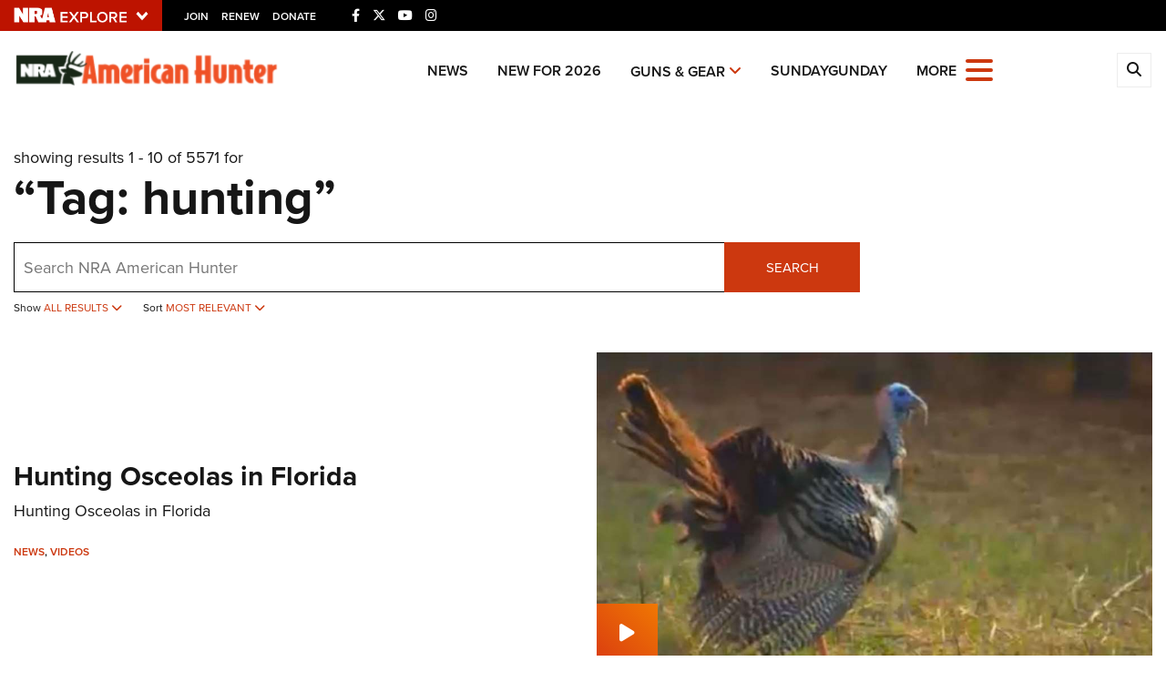

--- FILE ---
content_type: text/html; charset=utf-8
request_url: https://www.americanhunter.org/search?cat=0&cnt=All&ex=0&it=10&pg=1&s=&st=False&sd=Ascending&tg=hunting
body_size: 14896
content:

<!DOCTYPE html>

<html lang="en">
<head>
    <meta charset="utf-8" />
    <meta name="viewport" content="width=device-width, initial-scale=1, shrink-to-fit=no" />
    <meta name="author" content="National Rifle Association" />
    
    <meta name="description" content="Still cannot find what your are looking for? Visit the search page for American Hunter, an Official Journal of the National Rifle Association.">
    <meta name="keywords" content="American Hunter,National Rifle Association,Second Amendment">
    <meta name="twitter:card" content="summary_large_image" />
    <meta name="twitter:site" content="@nra" />
    <meta property="twitter:title" content="An Official Journal Of The NRA | Search" />
    <meta name="twitter:description" content="Still cannot find what your are looking for? Visit the search page for American Hunter, an Official Journal of the National Rifle Association.">
    <meta property="og:title" content="An Official Journal Of The NRA | Search" />
    <meta property="og:description" content="Still cannot find what your are looking for? Visit the search page for American Hunter, an Official Journal of the National Rifle Association." />
    <meta property="og:url" content="https://www.americanhunter.org/search/" />
    <meta property="og:site_name" content="An Official Journal Of The NRA" />
    <meta property="og:type" content="page" />
    <meta class="swiftype" name="host" data-type="enum" content="https://www.americanhunter.org/search/" />
    <meta class="swiftype" name="type" data-type="enum" content="page" />
    <meta class="swiftype" name="body" data-type="text" content="Still cannot find what your are looking for? Visit the search page for American Hunter, an Official Journal of the National Rifle Association." />

            <meta name="twitter:image" content="https://www.americanhunter.org/media/2t3psmvo/national-rifle-association-logo.jpg">
            <meta property="og:image" content="https://www.americanhunter.org/media/2t3psmvo/national-rifle-association-logo.jpg" />
            <meta class="swiftype" name="image" data-type="enum" content="https://www.americanhunter.org/media/2t3psmvo/national-rifle-association-logo.jpg" />

    <link rel="icon" href="/favicon.ico" />
    <link rel="canonical" href="https://www.americanhunter.org/search/" />
    <title>Search | An Official Journal Of The NRA</title>

    <link href="/assets/css/app.min.css?v=16" rel="stylesheet" type="text/css" />
    <link href="https://use.typekit.net/sex1rmt.css" rel="stylesheet" type="text/css" />

    <script async='async' src='https://www.googletagservices.com/tag/js/gpt.js'></script>

    <!-- NRA Google Tag Manager -->
    <script>
        (function (w, d, s, l, i) {
            w[l] = w[l] || []; w[l].push({
                'gtm.start':
                    new Date().getTime(), event: 'gtm.js'
            }); var f = d.getElementsByTagName(s)[0],
                j = d.createElement(s), dl = l != 'dataLayer' ? '&l=' + l : ''; j.async = true; j.src =
                    'https://www.googletagmanager.com/gtm.js?id=' + i + dl; f.parentNode.insertBefore(j, f);
        })(window, document, 'script', 'amDataLayer', 'GTM-MN8FZLM');</script>
    <!-- End Google Tag Manager -->
</head>
<body>
    <!-- NRA Google Tag Manager (noscript) -->
    <noscript>
        <iframe src="https://www.googletagmanager.com/ns.html?id=GTM-MN8FZLM" height="0" width="0" style="display:none;visibility:hidden"></iframe>
    </noscript>
    <!-- End Google Tag Manager (noscript) -->



<div class="HeaderPartial explore d-print-none" data-gtm-component="HeaderPartial">
    <div class="explore_bar small">
        <div class="container bar">
            <div class="row">
                <div class="col-12 left">
                        <div class="explore_link_wrapper closed" data-gtm-component="Master Nav"><a class="explore_link master_nav_trigger" href="#" data-gtm-event-click="Toggle" data-gtm-label="Master Nav Toggle Button"><img src="https://d1wa642fa19wy3.cloudfront.net/images/NRAExploreButton_DownArrow.png" data-on-state="https://d1wa642fa19wy3.cloudfront.net/images/NRAExploreButton_UpArrow.png" data-off-state="https://d1wa642fa19wy3.cloudfront.net/images/NRAExploreButton_DownArrow.png" alt="NRA Explore" height="17" width="148" /></a></div>

                        <span class="join_renew">
                                <a class="social_link" href="https://www.nra.org/redirects/nra/join?utm_source=Publications" target="_blank" data-gtm-label="Join" data-gtm-event-click>Join</a><span class="hidden-sm hidden-md hidden-lg social_or"> </span>
                                <a class="social_link" href="https://www.nra.org/redirects/nra/renew?utm_source=Publications" target="_blank" data-gtm-label="Renew" data-gtm-event-click>Renew</a><span class="hidden-sm hidden-md hidden-lg social_or"> </span>
                                <a class="social_link" href="https://www.nra.org/redirects/nra/donate?utm_source=Publications" target="_blank" data-gtm-label="Donate" data-gtm-event-click>Donate</a><span class="hidden-sm hidden-md hidden-lg social_or"> </span>
                        </span>

                            <span class="social_items">

<a href="http://www.facebook.com/AmericanHunter" target="_blank"><i class="fab fa-facebook-f" title="Facebook"></i></a>

                            </span>
                            <span class="social_items">

<a href="http://twitter.com/AmericanHunter" target="_blank"><i class="fab fa-x-twitter" title="Twitter"></i></a>

                            </span>
                            <span class="social_items">

<a href="http://www.youtube.com/AmericanHunterVideos" target="_blank"><i class="fab fa-youtube" title="YouTube"></i></a>

                            </span>
                            <span class="social_items">

<a href="https://www.instagram.com/americanhuntermagazine/" target="_blank"><i class="fab fa-instagram" title="Instagram"></i></a>

                            </span>
                </div>
            </div>
        </div>
    </div>

            <link type="text/css" rel="stylesheet" href="https://d1wa642fa19wy3.cloudfront.net/styles/MasterNav.css" />
            <link type="text/css" rel="stylesheet" href="https://d1wa642fa19wy3.cloudfront.net/styles/MasterNavModal.css" />
            <div class="master_nav" data-gtm-component="Master Nav">
                <div class="container">
                    <div class="row">
                        <div class="col-10">
                            <h3>Explore The NRA Universe Of Websites</h3>
                        </div>
                        <div class="col-2 text-right">
                            <a href="#" class="close_masternav image" data-gtm-event-click="Close Click" data-gtm-label="Close Image"><img width="25" height="25" src="https://d1wa642fa19wy3.cloudfront.net/images/master_nav_close_icon.gif" alt="Close" /></a>
                            <a href="#" class="close_masternav text" data-gtm-event-click="Close Click" data-gtm-label="Close Text">CLOSE</a>
                        </div>
                    </div>
                    <div class="row">
                        <div class="col-md-4">
                            <div class="quick_links_container">
                                <h4>Quick Links</h4>
                                <ul>
                                        <li><a href="https://home.nra.org/" class="icon_external" target="_self" data-gtm-label="https://home.nra.org/" data-gtm-event-click="Quick Link Click">NRA.ORG</a></li>
                                        <li><a href="https://www.nramemberservices.org/" class="icon_external" target="_blank" data-gtm-label="https://www.nramemberservices.org/" data-gtm-event-click="Quick Link Click">Manage Your Membership</a></li>
                                        <li><a href="https://home.nra.org/?FindNRANearYou=true" class="icon_external" target="_blank" data-gtm-label="https://home.nra.org/?FindNRANearYou=true" data-gtm-event-click="Quick Link Click">NRA Near You</a></li>
                                        <li><a href="https://www.friendsofnra.org/" class="icon_external" target="_blank" data-gtm-label="https://www.friendsofnra.org/" data-gtm-event-click="Quick Link Click">Friends of NRA</a></li>
                                        <li><a href="https://www.nraila.org/gun-laws/" class="icon_external" target="_blank" data-gtm-label="https://www.nraila.org/gun-laws/" data-gtm-event-click="Quick Link Click">State and Federal Gun Laws</a></li>
                                        <li><a href="https://onlinetraining.nra.org/" class="icon_external" target="_blank" data-gtm-label="https://onlinetraining.nra.org/" data-gtm-event-click="Quick Link Click">NRA Online Training</a></li>
                                        <li><a href="https://www.nraila.org/" class="icon_external" target="_blank" data-gtm-label="https://www.nraila.org/" data-gtm-event-click="Quick Link Click">Politics, Policy and Legislation</a></li>
                                </ul>
                            </div>
                        </div>
                        <div class="col-md-8">
                            <div class="row">
                                <div class="col-sm-12 col-md-6 col-lg-6 links_list">
                                    <ul>
                                            <li class="interest interest_toggle">
                                                <span class="icon interest_toggle"></span>
                                                <a class="interest_toggle" href="#" data-gtm-label="Clubs and Associations" data-gtm-event-click="Category Toggle">Clubs and Associations</a>
                                                    <ul>
                                                            <li><a href="https://explore.nra.org/programs/clubs/" class="icon_external" target="_blank" data-gtm-label="https://explore.nra.org/programs/clubs/" data-gtm-event-click="Outbound Link Click">Affiliated Clubs, Ranges and Businesses</a></li>

                                                    </ul>

                                            </li>
                                            <li class="interest interest_toggle">
                                                <span class="icon interest_toggle"></span>
                                                <a class="interest_toggle" href="#" data-gtm-label="Competitive Shooting" data-gtm-event-click="Category Toggle">Competitive Shooting</a>
                                                    <ul>
                                                            <li><a href="https://nraday.nra.org/web/Default.aspx" class="icon_external" target="_blank" data-gtm-label="https://nraday.nra.org/web/Default.aspx" data-gtm-event-click="Outbound Link Click">NRA Day</a></li>
                                                            <li><a href="https://competitions.nra.org/" class="icon_external" target="_blank" data-gtm-label="https://competitions.nra.org/" data-gtm-event-click="Outbound Link Click">Competitive Shooting Programs</a></li>
                                                            <li><a href="https://competitions.nra.org/competitions/nra-national-matches/collegiate-championships/" class="icon_external" target="_blank" data-gtm-label="https://competitions.nra.org/competitions/nra-national-matches/collegiate-championships/" data-gtm-event-click="Outbound Link Click">Collegiate Shooting Programs</a></li>
                                                            <li><a href="https://arc.nra.org/" class="icon_external" target="_blank" data-gtm-label="https://arc.nra.org/" data-gtm-event-click="Outbound Link Click">America&#39;s Rifle Challenge</a></li>
                                                            <li><a href="https://competitor.nra.org/" class="icon_external" target="_blank" data-gtm-label="https://competitor.nra.org/" data-gtm-event-click="Outbound Link Click">Competitor Classification Lookup</a></li>
                                                            <li><a href="https://www.ssusa.org/" class="icon_external" target="_blank" data-gtm-label="https://www.ssusa.org/" data-gtm-event-click="Outbound Link Click">Shooting Sports USA</a></li>
                                                            <li><a href="https://adaptiveshooting.nra.org/" class="icon_external" target="_blank" data-gtm-label="https://adaptiveshooting.nra.org/" data-gtm-event-click="Outbound Link Click">Adaptive Shooting </a></li>
                                                            <li><a href="https://www.greatamericanoutdoorshow.org/" class="icon_external" target="_blank" data-gtm-label="https://www.greatamericanoutdoorshow.org/" data-gtm-event-click="Outbound Link Click">Great American Outdoor Show</a></li>
                                                            <li><a href="https://www.nrawc.org/events/" class="icon_external" target="_blank" data-gtm-label="https://www.nrawc.org/events/" data-gtm-event-click="Outbound Link Click">NRA Whittington Center</a></li>

                                                    </ul>

                                            </li>
                                            <li class="interest interest_toggle">
                                                <span class="icon interest_toggle"></span>
                                                <a class="interest_toggle" href="#" data-gtm-label="Events and Entertainment" data-gtm-event-click="Category Toggle">Events and Entertainment</a>
                                                    <ul>
                                                            <li><a href="https://wwe.nra.org/" class="icon_external" target="_blank" data-gtm-label="https://wwe.nra.org/" data-gtm-event-click="Outbound Link Click">Women&#39;s Wilderness Escape</a></li>
                                                            <li><a href="https://www.nrawc.org/events/" class="icon_external" target="_blank" data-gtm-label="https://www.nrawc.org/events/" data-gtm-event-click="Outbound Link Click">NRA Whittington Center</a></li>
                                                            <li><a href="https://www.friendsofnra.org/" class="icon_external" target="_blank" data-gtm-label="https://www.friendsofnra.org/" data-gtm-event-click="Outbound Link Click">Friends of NRA</a></li>
                                                            <li><a href="https://www.greatamericanoutdoorshow.org/" class="icon_external" target="_blank" data-gtm-label="https://www.greatamericanoutdoorshow.org/" data-gtm-event-click="Outbound Link Click">Great American Outdoor Show</a></li>
                                                            <li><a href="https://www.nraam.org/" class="icon_external" target="_blank" data-gtm-label="https://www.nraam.org/" data-gtm-event-click="Outbound Link Click">NRA Annual Meetings &amp; Exhibits</a></li>
                                                            <li><a href="https://nraday.nra.org/web/Default.aspx" class="icon_external" target="_blank" data-gtm-label="https://nraday.nra.org/web/Default.aspx" data-gtm-event-click="Outbound Link Click">NRA Day</a></li>
                                                            <li><a href="https://www.nracountry.com/" class="icon_external" target="_blank" data-gtm-label="https://www.nracountry.com/" data-gtm-event-click="Outbound Link Click">NRA Country</a></li>
                                                            <li><a href="https://competitions.nra.org/" class="icon_external" target="_blank" data-gtm-label="https://competitions.nra.org/" data-gtm-event-click="Outbound Link Click">Competitive Shooting Programs</a></li>
                                                            <li><a href="https://nragungurus.nra.org/" class="icon_external" target="_blank" data-gtm-label="https://nragungurus.nra.org/" data-gtm-event-click="Outbound Link Click">NRA Gun Gurus</a></li>

                                                    </ul>

                                            </li>
                                            <li class="interest interest_toggle">
                                                <span class="icon interest_toggle"></span>
                                                <a class="interest_toggle" href="#" data-gtm-label="Firearms Training" data-gtm-event-click="Category Toggle">Firearms Training</a>
                                                    <ul>
                                                            <li><a href="https://gunsafetyrules.nra.org/" class="icon_external" target="_blank" data-gtm-label="https://gunsafetyrules.nra.org/" data-gtm-event-click="Outbound Link Click">NRA Gun Safety Rules</a></li>
                                                            <li><a href="https://firearmtraining.nra.org/" class="icon_external" target="_blank" data-gtm-label="https://firearmtraining.nra.org/" data-gtm-event-click="Outbound Link Click">Firearm Training</a></li>
                                                            <li><a href="https://www.nrainstructors.org/" class="icon_external" target="_blank" data-gtm-label="https://www.nrainstructors.org/" data-gtm-event-click="Outbound Link Click">Become An NRA Instructor</a></li>
                                                            <li><a href="https://firearmtraining.nra.org/become-an-instructor/become-a-training-counselor/" class="icon_external" target="_blank" data-gtm-label="https://firearmtraining.nra.org/become-an-instructor/become-a-training-counselor/" data-gtm-event-click="Outbound Link Click">Become A Training Counselor</a></li>
                                                            <li><a href="https://rso.nra.org/" class="icon_external" target="_blank" data-gtm-label="https://rso.nra.org/" data-gtm-event-click="Outbound Link Click">NRA Range Safety Officers</a></li>
                                                            <li><a href="https://coach.nra.org/" class="icon_external" target="_blank" data-gtm-label="https://coach.nra.org/" data-gtm-event-click="Outbound Link Click">Shooting Sports Coach Development</a></li>
                                                            <li><a href="https://adaptiveshooting.nra.org/" class="icon_external" target="_blank" data-gtm-label="https://adaptiveshooting.nra.org/" data-gtm-event-click="Outbound Link Click">Adaptive Shooting </a></li>
                                                            <li><a href="https://gunsmithing.nra.org/" class="icon_external" target="_blank" data-gtm-label="https://gunsmithing.nra.org/" data-gtm-event-click="Outbound Link Click">NRA Gunsmithing Schools</a></li>
                                                            <li><a href="https://onlinetraining.nra.org/" class="icon_external" target="_blank" data-gtm-label="https://onlinetraining.nra.org/" data-gtm-event-click="Outbound Link Click">NRA Online Training</a></li>
                                                            <li><a href="https://materials.nrahq.org/" class="icon_external" target="_blank" data-gtm-label="https://materials.nrahq.org/" data-gtm-event-click="Outbound Link Click">NRA Program Materials Center</a></li>
                                                            <li><a href="https://mqp.nra.org/" class="icon_external" target="_blank" data-gtm-label="https://mqp.nra.org/" data-gtm-event-click="Outbound Link Click">NRA Marksmanship Qualification Program</a></li>
                                                            <li><a href="https://www.nrainstructors.org/search.aspx" class="icon_external" target="_blank" data-gtm-label="https://www.nrainstructors.org/search.aspx" data-gtm-event-click="Outbound Link Click">Find A Course</a></li>
                                                            <li><a href="https://www.nrainstructors.org/search.aspx   " class="icon_external" target="_blank" data-gtm-label="https://www.nrainstructors.org/search.aspx   " data-gtm-event-click="Outbound Link Click">NRA CCW</a></li>
                                                            <li><a href="https://www.nrainstructors.org/CourseCatalog.aspx" class="icon_external" target="_blank" data-gtm-label="https://www.nrainstructors.org/CourseCatalog.aspx" data-gtm-event-click="Outbound Link Click">NRA Training Course Catalog</a></li>

                                                    </ul>

                                            </li>
                                            <li class="interest interest_toggle">
                                                <span class="icon interest_toggle"></span>
                                                <a class="interest_toggle" href="#" data-gtm-label="Giving" data-gtm-event-click="Category Toggle">Giving</a>
                                                    <ul>
                                                            <li><a href="https://www.nrafoundation.org/" class="icon_external" target="_blank" data-gtm-label="https://www.nrafoundation.org/" data-gtm-event-click="Outbound Link Click">The NRA Foundation</a></li>
                                                            <li><a href="https://www.friendsofnra.org/" class="icon_external" target="_blank" data-gtm-label="https://www.friendsofnra.org/" data-gtm-event-click="Outbound Link Click">Friends of NRA</a></li>
                                                            <li><a href="https://www.nraringoffreedom.com/" class="icon_external" target="_blank" data-gtm-label="https://www.nraringoffreedom.com/" data-gtm-event-click="Outbound Link Click">Ring of Freedom</a></li>
                                                            <li><a href="https://donate.nraila.org/Donate" class="icon_external" target="_blank" data-gtm-label="https://donate.nraila.org/Donate" data-gtm-event-click="Outbound Link Click">Institute for Legislative Action</a></li>
                                                            <li><a href="https://www.nrawc.org/support-us/" class="icon_external" target="_blank" data-gtm-label="https://www.nrawc.org/support-us/" data-gtm-event-click="Outbound Link Click">NRA Whittington Center </a></li>
                                                            <li><a href="https://www.nrafff.com/" class="icon_external" target="_blank" data-gtm-label="https://www.nrafff.com/" data-gtm-event-click="Outbound Link Click">NRA Firearms For Freedom</a></li>

                                                    </ul>

                                            </li>
                                            <li class="interest interest_toggle">
                                                <span class="icon interest_toggle"></span>
                                                <a class="interest_toggle" href="#" data-gtm-label="History" data-gtm-event-click="Category Toggle">History</a>
                                                    <ul>
                                                            <li><a href="https://home.nra.org/about-the-nra/" class="icon_external" target="_blank" data-gtm-label="https://home.nra.org/about-the-nra/" data-gtm-event-click="Outbound Link Click">History Of The NRA</a></li>
                                                            <li><a href="https://www.nramuseum.org/" class="icon_external" target="_blank" data-gtm-label="https://www.nramuseum.org/" data-gtm-event-click="Outbound Link Click">NRA Museums</a></li>
                                                            <li><a href="https://www.americanrifleman.org/i-have-this-old-gun/" class="icon_external" target="_blank" data-gtm-label="https://www.americanrifleman.org/i-have-this-old-gun/" data-gtm-event-click="Outbound Link Click">I Have This Old Gun</a></li>
                                                            <li><a href="https://nragungurus.nra.org/" class="icon_external" target="_blank" data-gtm-label="https://nragungurus.nra.org/" data-gtm-event-click="Outbound Link Click">NRA Gun Gurus</a></li>

                                                    </ul>

                                            </li>
                                            <li class="interest interest_toggle">
                                                <span class="icon interest_toggle"></span>
                                                <a class="interest_toggle" href="#" data-gtm-label="Hunting" data-gtm-event-click="Category Toggle">Hunting</a>
                                                    <ul>
                                                            <li><a href="https://nra.yourlearningportal.com/Course/HuntersEdActivityInfoPage" class="icon_external" target="_blank" data-gtm-label="https://nra.yourlearningportal.com/Course/HuntersEdActivityInfoPage" data-gtm-event-click="Outbound Link Click">Hunter Education</a></li>
                                                            <li><a href="https://yhec.nra.org/" class="icon_external" target="_blank" data-gtm-label="https://yhec.nra.org/" data-gtm-event-click="Outbound Link Click">Youth Hunter Education Challenge</a></li>
                                                            <li><a href="https://www.nrawc.org/hunts/" class="icon_external" target="_blank" data-gtm-label="https://www.nrawc.org/hunts/" data-gtm-event-click="Outbound Link Click">NRA Whittington Center</a></li>
                                                            <li><a href="https://www.nrahlf.org/" class="icon_external" target="_blank" data-gtm-label="https://www.nrahlf.org/" data-gtm-event-click="Outbound Link Click">NRA Hunters&#39; Leadership Forum</a></li>
                                                            <li><a href="https://www.greatamericanoutdoorshow.org/" class="icon_external" target="_blank" data-gtm-label="https://www.greatamericanoutdoorshow.org/" data-gtm-event-click="Outbound Link Click">Great American Outdoor Show</a></li>
                                                            <li><a href="https://hfth.nra.org/" class="icon_external" target="_blank" data-gtm-label="https://hfth.nra.org/" data-gtm-event-click="Outbound Link Click">Hunters for the Hungry</a></li>
                                                            <li><a href="https://www.americanhunter.org/" class="icon_external" target="_blank" data-gtm-label="https://www.americanhunter.org/" data-gtm-event-click="Outbound Link Click">American Hunter</a></li>
                                                            <li><a href="https://www.nraila.org/campaigns/huntingconservation/hunting-home-page/" class="icon_external" target="_blank" data-gtm-label="https://www.nraila.org/campaigns/huntingconservation/hunting-home-page/" data-gtm-event-click="Outbound Link Click">Hunting Legislation Issues</a></li>
                                                            <li><a href="https://statehuntingresources.nra.org/" class="icon_external" target="_blank" data-gtm-label="https://statehuntingresources.nra.org/" data-gtm-event-click="Outbound Link Click">State Hunting Resources</a></li>
                                                            <li><a href="https://www.nraila.org/" class="icon_external" target="_blank" data-gtm-label="https://www.nraila.org/" data-gtm-event-click="Outbound Link Click">NRA Institute for Legislative Action</a></li>
                                                            <li><a href="https://www.americanrifleman.org/" class="icon_external" target="_blank" data-gtm-label="https://www.americanrifleman.org/" data-gtm-event-click="Outbound Link Click">American Rifleman</a></li>
                                                            <li><a href="https://adaptiveshooting.nra.org/adaptive-hunting-database/" class="icon_external" target="_blank" data-gtm-label="https://adaptiveshooting.nra.org/adaptive-hunting-database/" data-gtm-event-click="Outbound Link Click">Adaptive Hunting Database</a></li>
                                                            <li><a href="https://nrawta.com?utm_source=NRA&amp;utm_medium=HuntingHomepage&amp;utm_campaign=NRAHHP" class="icon_external" target="_blank" data-gtm-label="https://nrawta.com?utm_source=NRA&amp;utm_medium=HuntingHomepage&amp;utm_campaign=NRAHHP" data-gtm-event-click="Outbound Link Click">Outdoor Adventure Partner of the NRA</a></li>

                                                    </ul>

                                            </li>
                                            <li class="interest interest_toggle">
                                                <span class="icon interest_toggle"></span>
                                                <a class="interest_toggle" href="#" data-gtm-label="Law Enforcement, Military, Security" data-gtm-event-click="Category Toggle">Law Enforcement, Military, Security</a>
                                                    <ul>
                                                            <li><a href="https://le.nra.org/" class="icon_external" target="_blank" data-gtm-label="https://le.nra.org/" data-gtm-event-click="Outbound Link Click">Law Enforcement, Military, Security</a></li>

                                                    </ul>

                                            </li>
                                            <li class="interest interest_toggle">
                                                <span class="icon interest_toggle"></span>
                                                <a class="interest_toggle" href="#" data-gtm-label="Media and Publications" data-gtm-event-click="Category Toggle">Media and Publications</a>
                                                    <ul>
                                                            <li><a href="https://www.nrablog.com/" class="icon_external" target="_blank" data-gtm-label="https://www.nrablog.com/" data-gtm-event-click="Outbound Link Click">NRA Blog</a></li>
                                                            <li><a href="https://www.americanrifleman.org/" class="icon_external" target="_blank" data-gtm-label="https://www.americanrifleman.org/" data-gtm-event-click="Outbound Link Click">American Rifleman</a></li>
                                                            <li><a href="https://www.americas1stfreedom.org/" class="icon_external" target="_blank" data-gtm-label="https://www.americas1stfreedom.org/" data-gtm-event-click="Outbound Link Click">America&#39;s 1st Freedom</a></li>
                                                            <li><a href="https://www.americanhunter.org/" class="icon_external" target="_blank" data-gtm-label="https://www.americanhunter.org/" data-gtm-event-click="Outbound Link Click">American Hunter</a></li>
                                                            <li><a href="https://www.shootingillustrated.com/" class="icon_external" target="_blank" data-gtm-label="https://www.shootingillustrated.com/" data-gtm-event-click="Outbound Link Click">Shooting Illustrated</a></li>
                                                            <li><a href="https://www.nrafamily.org/" class="icon_external" target="_blank" data-gtm-label="https://www.nrafamily.org/" data-gtm-event-click="Outbound Link Click">NRA Family</a></li>
                                                            <li><a href="https://www.ssusa.org/" class="icon_external" target="_blank" data-gtm-label="https://www.ssusa.org/" data-gtm-event-click="Outbound Link Click">Shooting Sports USA</a></li>
                                                            <li><a href="https://nraallaccess.nra.org/" class="icon_external" target="_blank" data-gtm-label="https://nraallaccess.nra.org/" data-gtm-event-click="Outbound Link Click">NRA All Access</a></li>
                                                            <li><a href="https://nragungurus.nra.org/" class="icon_external" target="_blank" data-gtm-label="https://nragungurus.nra.org/" data-gtm-event-click="Outbound Link Click">NRA Gun Gurus</a></li>
                                                            <li><a href="https://www.nrahlf.org/" class="icon_external" target="_blank" data-gtm-label="https://www.nrahlf.org/" data-gtm-event-click="Outbound Link Click">NRA Hunters&#39; Leadership Forum</a></li>

                                                    </ul>

                                            </li>

                                    </ul>
                                </div>
                                <div class="col-sm-12 col-md-6 col-lg-6 links_list">
                                    <ul>
                                            <li class="interest interest_toggle">
                                                <span class="icon interest_toggle"></span>
                                                <a class="interest_toggle" href="#" data-gtm-label="Membership" data-gtm-event-click="Category Toggle">Membership</a>
                                                    <ul>
                                                            <li><a href="https://www.nra.org/redirects/nra/join" class="icon_external" target="_blank" data-gtm-label="https://www.nra.org/redirects/nra/join" data-gtm-event-click="Outbound Link Click">Join The NRA</a></li>
                                                            <li><a href="https://benefits.nra.org/" class="icon_external" target="_blank" data-gtm-label="https://benefits.nra.org/" data-gtm-event-click="Outbound Link Click">NRA Member Benefits</a></li>
                                                            <li><a href="https://www.nramemberservices.org/Home.aspx" class="icon_external" target="_blank" data-gtm-label="https://www.nramemberservices.org/Home.aspx" data-gtm-event-click="Outbound Link Click">Manage Your Membership</a></li>
                                                            <li><a href="https://nrastore.com" class="icon_external" target="_blank" data-gtm-label="https://nrastore.com" data-gtm-event-click="Outbound Link Click">NRA Store</a></li>
                                                            <li><a href="https://www.nrawc.org/support-us/membership/" class="icon_external" target="_blank" data-gtm-label="https://www.nrawc.org/support-us/membership/" data-gtm-event-click="Outbound Link Click">NRA Whittington Center </a></li>
                                                            <li><a href="https://www.nraapprovedservices.com/" class="icon_external" target="_blank" data-gtm-label="https://www.nraapprovedservices.com/" data-gtm-event-click="Outbound Link Click">NRA Endorsed Member Insurance</a></li>
                                                            <li><a href="https://recruiting.nra.org/" class="icon_external" target="_blank" data-gtm-label="https://recruiting.nra.org/" data-gtm-event-click="Outbound Link Click">NRA Membership Recruiting</a></li>
                                                            <li><a href="https://stateassociations.nra.org/" class="icon_external" target="_blank" data-gtm-label="https://stateassociations.nra.org/" data-gtm-event-click="Outbound Link Click">NRA State Associations</a></li>
                                                            <li><a href="https://membership.nra.org/WomenOfNRA/Join" class="icon_external" target="_blank" data-gtm-label="https://membership.nra.org/WomenOfNRA/Join" data-gtm-event-click="Outbound Link Click">NRA Membership For Women</a></li>
                                                            <li><a href="https://membership.nra.org/Join/Life/Choose" class="icon_external" target="_blank" data-gtm-label="https://membership.nra.org/Join/Life/Choose" data-gtm-event-click="Outbound Link Click">NRA Life Membership</a></li>
                                                            <li><a href="https://www.nra.org/redirects/nra/renew" class="icon_external" target="_blank" data-gtm-label="https://www.nra.org/redirects/nra/renew" data-gtm-event-click="Outbound Link Click">Renew or Upgrade Your Membership</a></li>
                                                            <li><a href="https://joinnra.nra.org/join/Junior.aspx" class="icon_external" target="_blank" data-gtm-label="https://joinnra.nra.org/join/Junior.aspx" data-gtm-event-click="Outbound Link Click">NRA Junior Membership</a></li>
                                                            <li><a href="https://www.nraba.org/" class="icon_external" target="_blank" data-gtm-label="https://www.nraba.org/" data-gtm-event-click="Outbound Link Click">NRA Business Alliance</a></li>
                                                            <li><a href="https://nraindustryally.nra.org/" class="icon_external" target="_blank" data-gtm-label="https://nraindustryally.nra.org/" data-gtm-event-click="Outbound Link Click">NRA Industry Ally Program</a></li>

                                                    </ul>

                                            </li>
                                            <li class="interest interest_toggle">
                                                <span class="icon interest_toggle"></span>
                                                <a class="interest_toggle" href="#" data-gtm-label="Politics And Legislation" data-gtm-event-click="Category Toggle">Politics And Legislation</a>
                                                    <ul>
                                                            <li><a href="https://www.nraila.org/" class="icon_external" target="_blank" data-gtm-label="https://www.nraila.org/" data-gtm-event-click="Outbound Link Click">NRA Institute for Legislative Action</a></li>
                                                            <li><a href="https://www.nraila.org/gun-laws/" class="icon_external" target="_blank" data-gtm-label="https://www.nraila.org/gun-laws/" data-gtm-event-click="Outbound Link Click">NRA-ILA Gun Laws</a></li>
                                                            <li><a href="https://www.triggerthevote.org/register-to-vote/" class="icon_external" target="_blank" data-gtm-label="https://www.triggerthevote.org/register-to-vote/" data-gtm-event-click="Outbound Link Click">Register To Vote</a></li>
                                                            <li><a href="https://www.nrapvf.org/grades/" class="icon_external" target="_blank" data-gtm-label="https://www.nrapvf.org/grades/" data-gtm-event-click="Outbound Link Click">Candidate Ratings</a></li>
                                                            <li><a href="https://act.nraila.org/" class="icon_external" target="_blank" data-gtm-label="https://act.nraila.org/" data-gtm-event-click="Outbound Link Click">Write Your Lawmakers</a></li>
                                                            <li><a href="https://www.americas1stfreedom.org/" class="icon_external" target="_blank" data-gtm-label="https://www.americas1stfreedom.org/" data-gtm-event-click="Outbound Link Click">America&#39;s 1st Freedom</a></li>
                                                            <li><a href="https://www.nraila.org/grassroots/volunteer/" class="icon_external" target="_blank" data-gtm-label="https://www.nraila.org/grassroots/volunteer/" data-gtm-event-click="Outbound Link Click">NRA-ILA FrontLines</a></li>
                                                            <li><a href="https://www.nrapvf.org/" class="icon_external" target="_blank" data-gtm-label="https://www.nrapvf.org/" data-gtm-event-click="Outbound Link Click">NRA Political Victory Fund</a></li>
                                                            <li><a href="https://stateassociations.nra.org/" class="icon_external" target="_blank" data-gtm-label="https://stateassociations.nra.org/" data-gtm-event-click="Outbound Link Click">NRA State Associations</a></li>

                                                    </ul>

                                            </li>
                                            <li class="interest interest_toggle">
                                                <span class="icon interest_toggle"></span>
                                                <a class="interest_toggle" href="#" data-gtm-label="Recreational Shooting" data-gtm-event-click="Category Toggle">Recreational Shooting</a>
                                                    <ul>
                                                            <li><a href="https://arc.nra.org/" class="icon_external" target="_blank" data-gtm-label="https://arc.nra.org/" data-gtm-event-click="Outbound Link Click">America&#39;s Rifle Challenge</a></li>
                                                            <li><a href="https://preview.nrawc.org/ranges/" class="icon_external" target="_blank" data-gtm-label="https://preview.nrawc.org/ranges/" data-gtm-event-click="Outbound Link Click">NRA Whittington Center</a></li>
                                                            <li><a href="https://wwe.nra.org/" class="icon_external" target="_blank" data-gtm-label="https://wwe.nra.org/" data-gtm-event-click="Outbound Link Click">Women&#39;s Wilderness Escape</a></li>
                                                            <li><a href="https://nraday.nra.org/web/Default.aspx" class="icon_external" target="_blank" data-gtm-label="https://nraday.nra.org/web/Default.aspx" data-gtm-event-click="Outbound Link Click">NRA Day</a></li>
                                                            <li><a href="https://nrahqrange.nra.org/" class="icon_external" target="_blank" data-gtm-label="https://nrahqrange.nra.org/" data-gtm-event-click="Outbound Link Click">The NRA Range</a></li>
                                                            <li><a href="https://homeairgun.nra.org/" class="icon_external" target="_blank" data-gtm-label="https://homeairgun.nra.org/" data-gtm-event-click="Outbound Link Click">Home Air Gun Program</a></li>
                                                            <li><a href="https://adaptiveshooting.nra.org/" class="icon_external" target="_blank" data-gtm-label="https://adaptiveshooting.nra.org/" data-gtm-event-click="Outbound Link Click">Adaptive Shooting </a></li>
                                                            <li><a href="https://rangeservices.nra.org/" class="icon_external" target="_blank" data-gtm-label="https://rangeservices.nra.org/" data-gtm-event-click="Outbound Link Click">Range Services</a></li>
                                                            <li><a href="https://benefits.nra.org/" class="icon_external" target="_blank" data-gtm-label="https://benefits.nra.org/" data-gtm-event-click="Outbound Link Click">NRA Member Benefits</a></li>
                                                            <li><a href="https://www.greatamericanoutdoorshow.org/" class="icon_external" target="_blank" data-gtm-label="https://www.greatamericanoutdoorshow.org/" data-gtm-event-click="Outbound Link Click">Great American Outdoor Show</a></li>
                                                            <li><a href="https://competitions.nra.org/competitions/nra-national-matches/" class="icon_external" target="_blank" data-gtm-label="https://competitions.nra.org/competitions/nra-national-matches/" data-gtm-event-click="Outbound Link Click">NRA Springfield M1A Match</a></li>
                                                            <li><a href="https://www.shootingillustrated.com/" class="icon_external" target="_blank" data-gtm-label="https://www.shootingillustrated.com/" data-gtm-event-click="Outbound Link Click">Shooting Illustrated</a></li>
                                                            <li><a href="https://firearmtraining.nra.org/" class="icon_external" target="_blank" data-gtm-label="https://firearmtraining.nra.org/" data-gtm-event-click="Outbound Link Click">Firearm Training</a></li>
                                                            <li><a href="https://mqp.nra.org/" class="icon_external" target="_blank" data-gtm-label="https://mqp.nra.org/" data-gtm-event-click="Outbound Link Click">NRA Marksmanship Qualification Program</a></li>
                                                            <li><a href="https://www.nrainstructors.org/CourseCatalog.aspx" class="icon_external" target="_blank" data-gtm-label="https://www.nrainstructors.org/CourseCatalog.aspx" data-gtm-event-click="Outbound Link Click">NRA Training Course Catalog</a></li>
                                                            <li><a href="https://wot.nra.org/" class="icon_external" target="_blank" data-gtm-label="https://wot.nra.org/" data-gtm-event-click="Outbound Link Click">Women On Target&#174; Instructional Shooting Clinics</a></li>

                                                    </ul>

                                            </li>
                                            <li class="interest interest_toggle">
                                                <span class="icon interest_toggle"></span>
                                                <a class="interest_toggle" href="#" data-gtm-label="Safety and Education" data-gtm-event-click="Category Toggle">Safety and Education</a>
                                                    <ul>
                                                            <li><a href="https://gunsafetyrules.nra.org/" class="icon_external" target="_blank" data-gtm-label="https://gunsafetyrules.nra.org/" data-gtm-event-click="Outbound Link Click">NRA Gun Safety Rules</a></li>
                                                            <li><a href="https://eddieeagle.nra.org/" class="icon_external" target="_blank" data-gtm-label="https://eddieeagle.nra.org/" data-gtm-event-click="Outbound Link Click">Eddie Eagle GunSafe&#174; Program</a></li>
                                                            <li><a href="https://www.eddieeagle.com/" class="icon_external" target="_blank" data-gtm-label="https://www.eddieeagle.com/" data-gtm-event-click="Outbound Link Click">Eddie Eagle Treehouse</a></li>
                                                            <li><a href="https://www.nraschoolshield.org/" class="icon_external" target="_blank" data-gtm-label="https://www.nraschoolshield.org/" data-gtm-event-click="Outbound Link Click">NRA School Shield</a></li>
                                                            <li><a href="https://www.nrawc.org/training/" class="icon_external" target="_blank" data-gtm-label="https://www.nrawc.org/training/" data-gtm-event-click="Outbound Link Click">Whittington University</a></li>
                                                            <li><a href="https://firearmtraining.nra.org/" class="icon_external" target="_blank" data-gtm-label="https://firearmtraining.nra.org/" data-gtm-event-click="Outbound Link Click">Firearm Training</a></li>
                                                            <li><a href="https://onlinetraining.nra.org/" class="icon_external" target="_blank" data-gtm-label="https://onlinetraining.nra.org/" data-gtm-event-click="Outbound Link Click">NRA Online Training</a></li>
                                                            <li><a href="https://www.nrainstructors.org/" class="icon_external" target="_blank" data-gtm-label="https://www.nrainstructors.org/" data-gtm-event-click="Outbound Link Click">Become An NRA Instructor</a></li>
                                                            <li><a href="https://nra.yourlearningportal.com/Course/HuntersEdActivityInfoPage" class="icon_external" target="_blank" data-gtm-label="https://nra.yourlearningportal.com/Course/HuntersEdActivityInfoPage" data-gtm-event-click="Outbound Link Click">Hunter Education</a></li>
                                                            <li><a href="https://gunsmithing.nra.org/" class="icon_external" target="_blank" data-gtm-label="https://gunsmithing.nra.org/" data-gtm-event-click="Outbound Link Click">NRA Gunsmithing Schools</a></li>
                                                            <li><a href="https://rtbav.nra.org/" class="icon_external" target="_blank" data-gtm-label="https://rtbav.nra.org/" data-gtm-event-click="Outbound Link Click">Refuse To Be A Victim&#174;</a></li>

                                                    </ul>

                                            </li>
                                            <li class="interest interest_toggle">
                                                <span class="icon interest_toggle"></span>
                                                <a class="interest_toggle" href="#" data-gtm-label="Scholarships, Awards and Contests" data-gtm-event-click="Category Toggle">Scholarships, Awards and Contests</a>
                                                    <ul>
                                                            <li><a href="https://awards.nra.org/" class="icon_external" target="_blank" data-gtm-label="https://awards.nra.org/" data-gtm-event-click="Outbound Link Click">Scholarships, Awards &amp; Contests</a></li>

                                                    </ul>

                                            </li>
                                            <li class="interest interest_toggle">
                                                <span class="icon interest_toggle"></span>
                                                <a class="interest_toggle" href="#" data-gtm-label="Shopping" data-gtm-event-click="Category Toggle">Shopping</a>
                                                    <ul>
                                                            <li><a href="https://nrastore.com" class="icon_external" target="_blank" data-gtm-label="https://nrastore.com" data-gtm-event-click="Outbound Link Click">NRA Store</a></li>
                                                            <li><a href="https://nrastore.com/nra-country" class="icon_external" target="_blank" data-gtm-label="https://nrastore.com/nra-country" data-gtm-event-click="Outbound Link Click">NRA Country Gear</a></li>
                                                            <li><a href="https://materials.nrahq.org/" class="icon_external" target="_blank" data-gtm-label="https://materials.nrahq.org/" data-gtm-event-click="Outbound Link Click">NRA Program Materials Center</a></li>
                                                            <li><a href="https://benefits.nra.org/" class="icon_external" target="_blank" data-gtm-label="https://benefits.nra.org/" data-gtm-event-click="Outbound Link Click">NRA Member Benefits</a></li>
                                                            <li><a href="https://nrawc.goemerchant-stores.com/" class="icon_external" target="_blank" data-gtm-label="https://nrawc.goemerchant-stores.com/" data-gtm-event-click="Outbound Link Click">NRA Whittington Center Store</a></li>

                                                    </ul>

                                            </li>
                                            <li class="interest interest_toggle">
                                                <span class="icon interest_toggle"></span>
                                                <a class="interest_toggle" href="#" data-gtm-label="Volunteering" data-gtm-event-click="Category Toggle">Volunteering</a>
                                                    <ul>
                                                            <li><a href="https://home.nra.org/volunteer" class="icon_external" target="_blank" data-gtm-label="https://home.nra.org/volunteer" data-gtm-event-click="Outbound Link Click">Volunteer For NRA</a></li>
                                                            <li><a href="https://act.nraila.org/" class="icon_external" target="_blank" data-gtm-label="https://act.nraila.org/" data-gtm-event-click="Outbound Link Click">Get Involved Locally</a></li>
                                                            <li><a href="https://www.greatamericanoutdoorshow.org/volunteer/" class="icon_external" target="_blank" data-gtm-label="https://www.greatamericanoutdoorshow.org/volunteer/" data-gtm-event-click="Outbound Link Click">Volunteer At The Great American Outdoor Show</a></li>
                                                            <li><a href="https://www.nraila.org/grassroots/volunteer/" class="icon_external" target="_blank" data-gtm-label="https://www.nraila.org/grassroots/volunteer/" data-gtm-event-click="Outbound Link Click">Institute for Legislative Action</a></li>
                                                            <li><a href="https://www.nrawc.org/support-us/volunteer/" class="icon_external" target="_blank" data-gtm-label="https://www.nrawc.org/support-us/volunteer/" data-gtm-event-click="Outbound Link Click">Volunteer at the NRA Whittington Center </a></li>

                                                    </ul>

                                            </li>
                                            <li class="interest interest_toggle">
                                                <span class="icon interest_toggle"></span>
                                                <a class="interest_toggle" href="#" data-gtm-label="Women&#39;s Interests" data-gtm-event-click="Category Toggle">Women&#39;s Interests</a>
                                                    <ul>
                                                            <li><a href="https://membership.nra.org/WomenOfNRA/Join" class="icon_external" target="_blank" data-gtm-label="https://membership.nra.org/WomenOfNRA/Join" data-gtm-event-click="Outbound Link Click">NRA Membership For Women</a></li>
                                                            <li><a href="https://wwe.nra.org/" class="icon_external" target="_blank" data-gtm-label="https://wwe.nra.org/" data-gtm-event-click="Outbound Link Click">Women&#39;s Wilderness Escape</a></li>
                                                            <li><a href="https://www.nrawomen.com/" class="icon_external" target="_blank" data-gtm-label="https://www.nrawomen.com/" data-gtm-event-click="Outbound Link Click">NRA Women&#39;s Network</a></li>
                                                            <li><a href="https://wot.nra.org/" class="icon_external" target="_blank" data-gtm-label="https://wot.nra.org/" data-gtm-event-click="Outbound Link Click">Women On Target&#174; Instructional Shooting Clinics</a></li>
                                                            <li><a href="https://www.nrafoundation.org/endowment/" class="icon_external" target="_blank" data-gtm-label="https://www.nrafoundation.org/endowment/" data-gtm-event-click="Outbound Link Click">Women&#39;s Programs Endowment</a></li>
                                                            <li><a href="https://awards.nra.org/awards/sybil-ludington-womens-freedom-award/" class="icon_external" target="_blank" data-gtm-label="https://awards.nra.org/awards/sybil-ludington-womens-freedom-award/" data-gtm-event-click="Outbound Link Click">Sybil Ludington Women&#39;s Freedom Award</a></li>
                                                            <li><a href="https://awards.nra.org/scholarships/womens-wildlife-management-conservation-scholarship/" class="icon_external" target="_blank" data-gtm-label="https://awards.nra.org/scholarships/womens-wildlife-management-conservation-scholarship/" data-gtm-event-click="Outbound Link Click">Women&#39;s Wildlife Management / Conservation Scholarship</a></li>
                                                            <li><a href="https://www.nrainstructors.org/" class="icon_external" target="_blank" data-gtm-label="https://www.nrainstructors.org/" data-gtm-event-click="Outbound Link Click">Become An NRA Instructor</a></li>

                                                    </ul>

                                            </li>
                                            <li class="interest interest_toggle">
                                                <span class="icon interest_toggle"></span>
                                                <a class="interest_toggle" href="#" data-gtm-label="Youth Interests" data-gtm-event-click="Category Toggle">Youth Interests</a>
                                                    <ul>
                                                            <li><a href="https://www.eddieeagle.com/" class="icon_external" target="_blank" data-gtm-label="https://www.eddieeagle.com/" data-gtm-event-click="Outbound Link Click">Eddie Eagle Treehouse</a></li>
                                                            <li><a href="https://awards.nra.org/" class="icon_external" target="_blank" data-gtm-label="https://awards.nra.org/" data-gtm-event-click="Outbound Link Click">Scholarships, Awards &amp; Contests</a></li>
                                                            <li><a href="https://nraday.nra.org/web/Default.aspx" class="icon_external" target="_blank" data-gtm-label="https://nraday.nra.org/web/Default.aspx" data-gtm-event-click="Outbound Link Click">NRA Day</a></li>
                                                            <li><a href="https://mqp.nra.org/" class="icon_external" target="_blank" data-gtm-label="https://mqp.nra.org/" data-gtm-event-click="Outbound Link Click">NRA Marksmanship Qualification Program</a></li>
                                                            <li><a href="https://yes.nra.org/" class="icon_external" target="_blank" data-gtm-label="https://yes.nra.org/" data-gtm-event-click="Outbound Link Click">Youth Education Summit</a></li>
                                                            <li><a href="https://www.nrawc.org/events/youth-program/" class="icon_external" target="_blank" data-gtm-label="https://www.nrawc.org/events/youth-program/" data-gtm-event-click="Outbound Link Click">Adventure Camp</a></li>
                                                            <li><a href="https://yhec.nra.org/" class="icon_external" target="_blank" data-gtm-label="https://yhec.nra.org/" data-gtm-event-click="Outbound Link Click">Youth Hunter Education Challenge</a></li>
                                                            <li><a href="https://coach.nra.org/junior-shooting-camps/" class="icon_external" target="_blank" data-gtm-label="https://coach.nra.org/junior-shooting-camps/" data-gtm-event-click="Outbound Link Click">National Junior Shooting Camps</a></li>
                                                            <li><a href="https://artcontest.nra.org/" class="icon_external" target="_blank" data-gtm-label="https://artcontest.nra.org/" data-gtm-event-click="Outbound Link Click">Youth Wildlife Art Contest</a></li>
                                                            <li><a href="https://homeairgun.nra.org/" class="icon_external" target="_blank" data-gtm-label="https://homeairgun.nra.org/" data-gtm-event-click="Outbound Link Click">Home Air Gun Program</a></li>
                                                            <li><a href="https://joinnra.nra.org/join/Junior.aspx" class="icon_external" target="_blank" data-gtm-label="https://joinnra.nra.org/join/Junior.aspx" data-gtm-event-click="Outbound Link Click">NRA Junior Membership</a></li>
                                                            <li><a href="https://www.nrafamily.org/" class="icon_external" target="_blank" data-gtm-label="https://www.nrafamily.org/" data-gtm-event-click="Outbound Link Click">NRA Family</a></li>
                                                            <li><a href="https://eddieeagle.nra.org/" class="icon_external" target="_blank" data-gtm-label="https://eddieeagle.nra.org/" data-gtm-event-click="Outbound Link Click">Eddie Eagle GunSafe&#174; Program</a></li>
                                                            <li><a href="https://gunsafetyrules.nra.org/" class="icon_external" target="_blank" data-gtm-label="https://gunsafetyrules.nra.org/" data-gtm-event-click="Outbound Link Click">NRA Gun Safety Rules</a></li>
                                                            <li><a href="https://competitions.nra.org/competitions/nra-national-matches/collegiate-championships/" class="icon_external" target="_blank" data-gtm-label="https://competitions.nra.org/competitions/nra-national-matches/collegiate-championships/" data-gtm-event-click="Outbound Link Click">Collegiate Shooting Programs</a></li>
                                                            <li><a href="https://explore.nra.org/programs/national-youth-shooting-sports-cooperative-program/" class="icon_external" target="_blank" data-gtm-label="https://explore.nra.org/programs/national-youth-shooting-sports-cooperative-program/" data-gtm-event-click="Outbound Link Click">National Youth Shooting Sports Cooperative Program</a></li>
                                                            <li><a href="https://explore.nra.org/programs/youth/request-an-eagle-scout-certificate/" class="icon_external" target="_blank" data-gtm-label="https://explore.nra.org/programs/youth/request-an-eagle-scout-certificate/" data-gtm-event-click="Outbound Link Click">Request for Eagle Scout Certificate</a></li>

                                                    </ul>

                                            </li>

                                    </ul>
                                </div>
                            </div>
                        </div>
                    </div>
                </div>
            </div>

</div>

<!-- sticky small header -->
<div class="sticky-header" style="display: none;">
    <div class="container-xl">
        <div class="row align-items-center">
            <div class="col">
                <div class="d-inline-flex">
                    <a class="navbar-brand" href="/"><img class="img-fluid" width="160" height="21" src="/assets/images/NRA-American-Hunter-Logo.png" alt="NRA American Hunter Logo" /></a>
                </div>
                <div class="page-title d-none d-md-inline-flex d-print-none">
                    <h2 class="text-truncate">Search</h2>
                </div>
                <div class="social-links d-inline-flex d-print-none">
                    <div class="a2a_kit">
                        <a class="d-none d-lg-inline" href="https://donate.nra.org/donate?utm_source=nrapublications" target="_blank">
                            <div class="social-link rounded-pill donate">Donate</div>
                        </a>
                    </div>
                </div>
                <div class="sticky-header-hamburger-container d-inline-flex d-print-none">
                    <div class="nav-link-more d-none d-md-inline">
                        Menu
                    </div>
                    <button class="slide-menu-control nav-mobile-menu-btn hamburger hamburger--spin" type="button" data-target="slide-menu" data-action="toggle" aria-label="Open the menu">
                        <span class="hamburger-box">
                            <span class="hamburger-inner"></span>
                        </span>
                    </button>
                </div>
            </div>
        </div>
    </div>
</div>

<!-- main menu bar -->
<nav class="navbar navbar-expand">
    <div class="container-xl">
        <a class="navbar-brand" href="/"><img class="img-fluid" width="290" height="39" src="/assets/images/NRA-American-Hunter-Logo.png" alt="NRA American Hunter Logo" /></a>

        <div class="collapse navbar-collapse d-flex" id="navbar">
            <ul class="navbar-nav list-inline text-center d-flex ml-auto mr-0 mr-md-auto justify-content-center align-items-center">
                        <li class="list-inline-item nav-category nav-item dropdown d-none d-md-block">
                                <a class="nav-link" href="/news/" id="50c96957-bacf-4962-85ba-ec5629e31343">News</a>
                            <div class="dropdown-menu" aria-labelledby="50c96957-bacf-4962-85ba-ec5629e31343">
                                <a class="dropdown-item view-all" href="/news/">View All News<i class="fas fa-arrow-right"></i></a>
                            </div>
                        </li>
                        <li class="list-inline-item nav-category nav-item dropdown d-none d-md-block">
                                <a class="nav-link" href="/new-for-2026/" id="8608620f-a5d8-4719-97b8-f196ca5b036a">New for 2026</a>
                            <div class="dropdown-menu" aria-labelledby="8608620f-a5d8-4719-97b8-f196ca5b036a">
                                <a class="dropdown-item view-all" href="/new-for-2026/">View All New for 2026<i class="fas fa-arrow-right"></i></a>
                            </div>
                        </li>
                        <li class="list-inline-item nav-category nav-item dropdown d-none d-md-block">
                                <a class="nav-link dropdown-toggle" href="#" id="1eba2d87-4212-44dd-88e3-b9294a6c114a" data-toggle="dropdown" aria-haspopup="true" aria-expanded="false">Guns &amp; Gear</a>
                            <div class="dropdown-menu" aria-labelledby="1eba2d87-4212-44dd-88e3-b9294a6c114a">
                                <a class="dropdown-item view-all" href="/guns-gear/">View All Guns &amp; Gear<i class="fas fa-arrow-right"></i></a>
                                        <a href="/guns-gear/ammo/" class="dropdown-item">Ammo</a>
                                        <a href="/guns-gear/head-to-head/" class="dropdown-item">Head to Head</a>
                                        <a href="/guns-gear/optics/" class="dropdown-item">Optics</a>
                            </div>
                        </li>
                        <li class="list-inline-item nav-category nav-item dropdown d-none d-md-block">
                                <a class="nav-link" href="/sundaygunday/" id="9110ba7c-c9e8-4eb8-af60-c35a58622c6f">SundayGunday</a>
                            <div class="dropdown-menu" aria-labelledby="9110ba7c-c9e8-4eb8-af60-c35a58622c6f">
                                <a class="dropdown-item view-all" href="/sundaygunday/">View All SundayGunday<i class="fas fa-arrow-right"></i></a>
                            </div>
                        </li>
                        <li class="list-inline-item nav-category nav-item dropdown d-none d-md-block">
                                <a class="nav-link" href="/how-to/" id="21965c2f-0218-4412-a3eb-0b36eab9d472">How-To</a>
                            <div class="dropdown-menu" aria-labelledby="21965c2f-0218-4412-a3eb-0b36eab9d472">
                                <a class="dropdown-item view-all" href="/how-to/">View All How-To<i class="fas fa-arrow-right"></i></a>
                            </div>
                        </li>
                <li class="list-inline-item nav-item">
                    <div class="nav-link-more">
                        <div class="nav-label-more-menu d-none d-md-inline">More</div>
                        <div class="nav-label-more-menu d-inline d-md-none">Menu</div>
                    </div>
                </li>
                <li class="list-inline-item nav-item">
                    <button class="slide-menu-control nav-mobile-menu-btn hamburger hamburger--spin" type="button" data-target="slide-menu" data-action="toggle" aria-label="Open the menu">
                        <span class="hamburger-box">
                            <span class="hamburger-inner"></span>
                        </span>
                    </button>
                </li>
            </ul>
            <a href="#" title="Search" class="btn-search d-none d-md-block"><i class="search-open fas fa-search"></i><i class="search-close fas fa-times" style="display: none;"></i></a>
        </div>
    </div>
</nav>

<!-- nav search bar-->
<div class="nav-search-container container-xl" style="display: none;">
    <div class="row">
        <div class="col-12">
            <div class="nav-search">
                <form role="search" action="/search" method="get">
                    <div class="input-group">
                        <label for="search-nav" class="sr-only sr-only-focusable">Search<</label>
                        <input type="text" placeholder="Search NRA American Hunter" id="search-nav" name="s" />
                        <div class="input-group-append">
                            <button class="bg-teal-3" type="submit">
                                Search
                            </button>
                        </div>
                    </div>
                </form>
            </div>
        </div>
    </div>
</div>

<!-- slide menu content -->
<nav class="slide-menu" id="slide-menu">
    <div class="slide-menu-close-btn d-none d-md-block" data-action="close">
        <button type="button" class="btn slide-menu-control" aria-label="Close Menu" data-action="close">
            <span class="close-box">
                <span class="close-inner"></span>
            </span>
        </button>
    </div>

    <!-- search for mobile only -->
    <div class="nav-search d-block d-md-none">
        <div class="nav-item">
            <form role="search" action="/search" method="get">
                <div class="input-group">
                    <label for="search-mobile">
                        <span class="d-none">Search</span>
                    </label>
                    <input type="text" placeholder="Search American Hunter" id="search-mobile" name="s" />
                    <div class="input-group-append">
                        <button type="submit" aria-label="submit search">
                            <span class="d-none">Submit Search</span>
                            <i class="fas fa-search"></i>
                        </button>
                    </div>
                </div>
            </form>
        </div>
    </div>

    <!-- site navigation -->
    <ul>
                <li class="collection">
                    <h4 class="section-header">Quick Links</h4>
                </li>
                                <li class="icon">
                                    <i class="fas fa-address-card"></i> <a href="/links/nra-membership/">NRA Membership</a>
                                </li>
                <li class="collection-end"></li>
                <li class="collection">
                    <h4 class="section-header">Sections</h4>
                </li>
                                    <li><a href="/news/">News</a></li>
                                    <li><a href="/sundaygunday/">#SundayGunday</a></li>
                                    <li><a href="/archery/">Archery</a></li>
                                    <li><a href="/game/">Game</a></li>
    <li>
        <a href="/guns-gear/" data-back-title="Sections">Guns &amp; Gear</a>
        <ul>
            <li><h4 class="section-header">Guns &amp; Gear</h4></li>
            <li>
                <a href="/guns-gear/" class="view-all-category-link">View All Guns &amp; Gear<i class="fas fa-arrow-right"></i></a>
            </li>
                    <li>
                        <a href="/guns-gear/ammo/">Ammo</a>
                    </li>
                    <li>
                        <a href="/guns-gear/head-to-head/">Head to Head</a>
                    </li>
                    <li>
                        <a href="/guns-gear/optics/">Optics</a>
                    </li>
        </ul>
    </li>
                                    <li><a href="/how-to/">How-To</a></li>
                                    <li>
                                        <a href="https://www.nrahlf.org">Hunters&#39; Leadership Forum</a>
                                    </li>
                                    <li><a href="/join-the-hunt/">Join The Hunt</a></li>
                                    <li><a href="/lifestyle/">Lifestyle</a></li>
                                    <li>
                                        <a href="/state-fish-game-information/">State Fish &amp; Game Information</a>
                                    </li>
                                    <li><a href="/wild-game-recipes/">Wild Game Recipes</a></li>
    <li>
        <a href="/videos/" data-back-title="Sections">Videos</a>
        <ul>
            <li><h4 class="section-header">Videos</h4></li>
            <li>
                <a href="/videos/" class="view-all-category-link">View All Videos<i class="fas fa-arrow-right"></i></a>
            </li>
                    <li>
                        <a href="/videos/african-experience/">African Experience</a>
                    </li>
                    <li>
                        <a href="/videos/american-hunter-films/">American Hunter Films</a>
                    </li>
                    <li>
                        <a href="/videos/remington-model-700-american-hunter-rifle-project/">Remington Model 700 American Hunter Rifle Project</a>
                    </li>
        </ul>
    </li>
                <li class="collection-end"></li>
                <li class="collection">
                    <h4 class="section-header">NRA Publications</h4>
                </li>
                                    <li>
                                        <a href="http://www.americanrifleman.org">American Rifleman</a>
                                    </li>
                                    <li>
                                        <a href="http://www.americanhunter.org">American Hunter</a>
                                    </li>
                                    <li>
                                        <a href="http://www.shootingillustrated.com">Shooting Illustrated</a>
                                    </li>
                                    <li>
                                        <a href="http://www.americas1stfreedom.org/">America&#39;s First Freedom</a>
                                    </li>
                                    <li>
                                        <a href="https://www.nrawomen.com">NRA Women</a>
                                    </li>
                                    <li>
                                        <a href="http://www.nrafamily.org">NRA Family</a>
                                    </li>
                                    <li>
                                        <a href="http://www.ssusa.org">Shooting Sports USA</a>
                                    </li>
                                    <li>
                                        <a href="https://www.nrahlf.org">NRA Hunters&#39; Leadership Forum</a>
                                    </li>
                                    <li>
                                        <a href="https://www.nrablog.com">NRA Blog</a>
                                    </li>
                <li class="collection-end"></li>
                    <li class="icon">
                        <i class="fas fa-question-circle"></i> <a href="/help/">Help</a>
                    </li>
    </ul>
</nav>

    <main role="main">
        <div class="sticky-header-trigger"></div>
        <div class="overlay d-none"></div>
        




<div class="component search-form">
    <form class="form-inline" role="search" action="/search" method="get">
        <div class="container-xl">
            <div class="row">
                <div class="col-md-12">
                    <div class="showing">
                        showing results 1 - 10 of 5571 for
                    </div>
                    <h1>&ldquo;Tag: hunting&rdquo;</h1>
                </div>
                <div class="col-12 col-md-9">
                    <div class="nav-search">
                        <div class="input-group">
                            <label for="search-field" class="sr-only sr-only-focusable">Search</label>
                            <input type="text" placeholder="Search NRA American Hunter" id="search-field" name="s" />
                            <div class="input-group-append">
                                <button class="bg-teal-3" type="submit">
                                    Search
                                </button>
                            </div>
                        </div>
                    </div>
                </div>
                <div class="col-12">
                    <div class="search-filter">
                        <div class="dropdown d-inline">
                            Show
                            <a class="dropdown-toggle" href="#" role="button" id="filter-results" data-toggle="dropdown" aria-haspopup="true" aria-expanded="false">
                                All Results <i class="fas fa-chevron-down"></i>
                            </a>
                            <div class="dropdown-menu" aria-labelledby="filter-results">

                                <a class="dropdown-item active" href="/search?cat=0&amp;cnt=All&amp;ex=0&amp;it=10&amp;pg=1&amp;s=&amp;st=False&amp;sd=Ascending&amp;tg=hunting">All Results</a>
                                <a class="dropdown-item" href="/search?cat=0&amp;cnt=Articles&amp;ex=0&amp;it=10&amp;pg=1&amp;s=&amp;st=False&amp;sd=Ascending&amp;tg=hunting">Articles Only</a>
                                <a class="dropdown-item" href="/search?cat=0&amp;cnt=Videos&amp;ex=0&amp;it=10&amp;pg=1&amp;s=&amp;st=False&amp;sd=Ascending&amp;tg=hunting">Videos Only</a>
                            </div>
                        </div>

                        <div class="dropdown d-inline">
                            Sort
                            <a class="dropdown-toggle" href="#" role="button" id="sort-results" data-toggle="dropdown" aria-haspopup="true" aria-expanded="false">
                                Most Relevant <i class="fas fa-chevron-down"></i>
                            </a>
                            <div class="dropdown-menu" aria-labelledby="sort-results">

                                <a class="dropdown-item" href="/search?cat=0&amp;cnt=All&amp;ex=0&amp;it=10&amp;pg=1&amp;s=&amp;st=True&amp;sd=Descending&amp;tg=hunting">Newest First</a>
                                <a class="dropdown-item" href="/search?cat=0&amp;cnt=All&amp;ex=0&amp;it=10&amp;pg=1&amp;s=&amp;st=True&amp;sd=Ascending&amp;tg=hunting">Oldest First</a>
                                <a class="dropdown-item active" href="/search?cat=0&amp;cnt=All&amp;ex=0&amp;it=10&amp;pg=1&amp;s=&amp;st=False&amp;sd=Ascending&amp;tg=hunting">Most Relevant</a>
                            </div>
                        </div>
                    </div>
                </div>
            </div>
        </div>
    </form>
</div>

<div class="site-search-results">
    <div class="marquee-mobile d-block d-md-none">

        <a href="/content/hunting-osceolas-in-florida/"><img class="img-fluid lazyload" src="/assets/images/NRA_preLoad.jpg" data-src="/media/0m5ntwcz/oceolas.jpg?anchor=center&amp;mode=crop&amp;width=987&amp;height=551&amp;rnd=132784421122430000&quality=60" alt="oceolas.jpg" /></a>
    </div>
    <div class="container-xl">
        <div class="feature-story">
            <div class="row align-items-center">
                <div class="col-md-6">
                    <div class="section-feature-main">
                        <h3><a href="/content/hunting-osceolas-in-florida/">Hunting Osceolas in Florida</a></h3>
                        <p>Hunting Osceolas in Florida</p>
                        <div class="tag"><a href="/news/">News</a>, <a href="/videos/">Videos</a></div>
                    </div>
                </div>
                <div class="col-md-6 d-none d-md-block">

                    <div class="video-ad-container">
                        <a href="/content/hunting-osceolas-in-florida/">
                            <img class="img-fluid feature-img lazyload" src="/assets/images/NRA_preLoad.jpg" data-src="/media/0m5ntwcz/oceolas.jpg?anchor=center&amp;mode=crop&amp;width=987&amp;height=551&amp;rnd=132784421122430000&quality=60" alt="oceolas.jpg" />
                            <div class="video-play-overlay video-play-overlay-lg align-self-center"><i class="fas fa-play"></i></div>
                        </a>
                    </div>
                </div>
            </div>
        </div>
    </div>
</div>

<div class="component latest-stories-list">
    <div class="container-xl">
        <div class="row">
            <div class="col-12 col-lg-8 col-xl-9">

                <div class="copy-stories">



<div class="row">
    <div class="col-8 order-md-2">
        <div class="latest-story-copy">
            <h3><a href="/content/how-chuck-gets-it-done/">How Chuck Gets It Done</a></h3>
            <div class="d-none d-md-block">
                <p>How Chuck Gets It Done</p>
            </div>
            <div class="tag d-none d-md-block"><a href="/news/">News</a>, <a href="/videos/">Videos</a></div>
        </div>
    </div>

        <div class="col-4 order-md-1 image-container">
            <a href="/content/how-chuck-gets-it-done/">
                <div class="video-ad-container">
                    <img class="img-fluid d-none d-md-block" src="/media/roag3435/chuck.jpg?anchor=center&amp;mode=crop&amp;width=307&amp;height=173&amp;rnd=132784421132530000&quality=60" alt="chuck.jpg" />
                    <img class="img-fluid d-block d-md-none" src="/media/roag3435/chuck.jpg?anchor=center&amp;mode=crop&amp;width=150&amp;height=150&amp;rnd=132784421132530000&quality=60" alt="chuck.jpg" />
                    <div class="video-play-overlay align-self-center"><i class="fas fa-play"></i></div>
                </div>
            </a>
        </div>
</div>

<div class="row">
    <div class="col-8 order-md-2">
        <div class="latest-story-copy">
            <h3><a href="/content/whitetail-season-with-bill-winke-youth-hunting/">Whitetail Season with Bill Winke: Youth Hunting</a></h3>
            <div class="d-none d-md-block">
                <p>Watch Bill Winke explore Whitetail Season: Youth Hunting</p>
            </div>
            <div class="tag d-none d-md-block"><a href="/news/">News</a>, <a href="/videos/">Videos</a></div>
        </div>
    </div>

        <div class="col-4 order-md-1 image-container">
            <a href="/content/whitetail-season-with-bill-winke-youth-hunting/">
                <div class="video-ad-container">
                    <img class="img-fluid d-none d-md-block" src="/media/yg3mtzsv/winke_ah2015_fs.jpg?anchor=center&amp;mode=crop&amp;width=307&amp;height=173&amp;rnd=132784425831830000&quality=60" alt="winke_ah2015_fs.jpg" />
                    <img class="img-fluid d-block d-md-none" src="/media/yg3mtzsv/winke_ah2015_fs.jpg?anchor=center&amp;mode=crop&amp;width=150&amp;height=150&amp;rnd=132784425831830000&quality=60" alt="winke_ah2015_fs.jpg" />
                    <div class="video-play-overlay align-self-center"><i class="fas fa-play"></i></div>
                </div>
            </a>
        </div>
</div>

<div class="row">
    <div class="col-12">
        <div class="latest-story-copy">
            <h3><a href="/content/top-10-places-to-find-a-b-c-buck/">Top 10 Places to Find a B&amp;C Buck</a></h3>
            <div class="d-none d-md-block">
                <p>Top 10 Places to Find a B&C Buck</p>
            </div>
            <div class="tag d-none d-md-block"><a href="/news/">News</a>, <a href="/videos/">Videos</a></div>
        </div>
    </div>

</div>

<div class="row">
    <div class="col-12">
        <div class="latest-story-copy">
            <h3><a href="/content/ahtv-east-coast-waterfowl/">AHTV: East Coast Waterfowl</a></h3>
            <div class="d-none d-md-block">
                <p>AHTV: East Coast Waterfowl</p>
            </div>
            <div class="tag d-none d-md-block"><a href="/news/">News</a>, <a href="/game/">Game</a></div>
        </div>
    </div>

</div>

<div class="row">
    <div class="col-8 order-md-2">
        <div class="latest-story-copy">
            <h3><a href="/content/testing-safety-glasses/">Testing Safety Glasses</a></h3>
            <div class="d-none d-md-block">
                <p>Testing Safety Glasses</p>
            </div>
            <div class="tag d-none d-md-block"><a href="/news/">News</a>, <a href="/videos/">Videos</a></div>
        </div>
    </div>

        <div class="col-4 order-md-1 image-container">
            <a href="/content/testing-safety-glasses/">
                <div class="video-ad-container">
                    <img class="img-fluid d-none d-md-block" src="/media/fxfpzchm/safetygl.jpg?anchor=center&amp;mode=crop&amp;width=307&amp;height=173&amp;rnd=132784421136800000&quality=60" alt="safetygl.jpg" />
                    <img class="img-fluid d-block d-md-none" src="/media/fxfpzchm/safetygl.jpg?anchor=center&amp;mode=crop&amp;width=150&amp;height=150&amp;rnd=132784421136800000&quality=60" alt="safetygl.jpg" />
                    <div class="video-play-overlay align-self-center"><i class="fas fa-play"></i></div>
                </div>
            </a>
        </div>
</div>

<div class="row">
    <div class="col-8 order-md-2">
        <div class="latest-story-copy">
            <h3><a href="/content/video-krieghoff-semprio-in-line-repeater/">Video: Krieghoff SEMPRIO In-Line Repeater</a></h3>
            <div class="d-none d-md-block">
                <p>Dieter Krieghoff, Krieghoff International's founder takes a quick look at the SEMPRIO In-Line Repeater. The Semprio’s in-line repeating utilizes the ergonomics and kinetic forces recoil produces to optimize the hunting experience.</p>
            </div>
            <div class="tag d-none d-md-block"><a href="/news/">News</a>, <a href="/guns-gear/">Guns & Gear</a></div>
        </div>
    </div>

        <div class="col-4 order-md-1 image-container">
            <a href="/content/video-krieghoff-semprio-in-line-repeater/">
                <div class="video-ad-container">
                    <img class="img-fluid d-none d-md-block" src="/media/ki2da5uo/krieghoff_semprio_f.jpg?anchor=center&amp;mode=crop&amp;width=307&amp;height=173&amp;rnd=132784427668970000&quality=60" alt="krieghoff_semprio_f.jpg" />
                    <img class="img-fluid d-block d-md-none" src="/media/ki2da5uo/krieghoff_semprio_f.jpg?anchor=center&amp;mode=crop&amp;width=150&amp;height=150&amp;rnd=132784427668970000&quality=60" alt="krieghoff_semprio_f.jpg" />
                    <div class="video-play-overlay align-self-center"><i class="fas fa-play"></i></div>
                </div>
            </a>
        </div>
</div>

<div class="row">
    <div class="col-12">
        <div class="latest-story-copy">
            <h3><a href="/content/john-seerey-lester-on-legends-of-the-hunt/">John Seerey-Lester on Legends of the Hunt</a></h3>
            <div class="d-none d-md-block">
                <p>John Seerey-Lester talks about his latest book, Legends of the Hunt.</p>
            </div>
            <div class="tag d-none d-md-block"><a href="/news/">News</a>, <a href="/game/">Game</a></div>
        </div>
    </div>

</div>

<div class="row">
    <div class="col-8 order-md-2">
        <div class="latest-story-copy">
            <h3><a href="/content/whitetail-season-buck-personalities/">Whitetail Season: Buck Personalities</a></h3>
            <div class="d-none d-md-block">
                <p>It's Whitetail season hunters, check out our buck personality video.</p>
            </div>
            <div class="tag d-none d-md-block"><a href="/news/">News</a>, <a href="/videos/">Videos</a></div>
        </div>
    </div>

        <div class="col-4 order-md-1 image-container">
            <a href="/content/whitetail-season-buck-personalities/">
                <div class="video-ad-container">
                    <img class="img-fluid d-none d-md-block" src="/media/x1hlrgfb/winke_ah2015_fs.jpg?anchor=center&amp;mode=crop&amp;width=307&amp;height=173&amp;rnd=132784425837630000&quality=60" alt="winke_ah2015_fs.jpg (2)" />
                    <img class="img-fluid d-block d-md-none" src="/media/x1hlrgfb/winke_ah2015_fs.jpg?anchor=center&amp;mode=crop&amp;width=150&amp;height=150&amp;rnd=132784425837630000&quality=60" alt="winke_ah2015_fs.jpg (2)" />
                    <div class="video-play-overlay align-self-center"><i class="fas fa-play"></i></div>
                </div>
            </a>
        </div>
</div>

<div class="row">
    <div class="col-8 order-md-2">
        <div class="latest-story-copy">
            <h3><a href="/content/episode-7-hunting-without-alerting-deer/">Episode 7: Hunting Without Alerting Deer</a></h3>
            <div class="d-none d-md-block">
                <p>Check out Bill Winke's Whitetail insights in Episode 7: Hunting Without Alerting Deer</p>
            </div>
            <div class="tag d-none d-md-block"><a href="/news/">News</a>, <a href="/videos/">Videos</a></div>
        </div>
    </div>

        <div class="col-4 order-md-1 image-container">
            <a href="/content/episode-7-hunting-without-alerting-deer/">
                <div class="video-ad-container">
                    <img class="img-fluid d-none d-md-block" src="/media/utpji454/winke_ah2015_fs.jpg?anchor=center&amp;mode=crop&amp;width=307&amp;height=173&amp;rnd=132784424462230000&quality=60" alt="winke_ah2015_fs.jpg (6)" />
                    <img class="img-fluid d-block d-md-none" src="/media/utpji454/winke_ah2015_fs.jpg?anchor=center&amp;mode=crop&amp;width=150&amp;height=150&amp;rnd=132784424462230000&quality=60" alt="winke_ah2015_fs.jpg (6)" />
                    <div class="video-play-overlay align-self-center"><i class="fas fa-play"></i></div>
                </div>
            </a>
        </div>
</div>                </div>
            </div>
            <div class="col-12 col-lg-4 col-xl-3 text-center">
                <div class="sticky-container-lg">
                    <div class="sticky-item">
                        <div id="div-gpt-ad-square-top"></div>
                    </div>
                </div>
            </div>
        </div>

        <div class="row">
            <div class="col-12 col-lg-8 col-xl-9">
                <div class="paging-control">
                    <div class="row align-items-center">
                        <div class="col-auto">
                            <a class="btn-more btn-more-dark btn-more-dark-small paging-previous" href="/search?cat=0&amp;cnt=All&amp;ex=0&amp;it=10&amp;pg=1&amp;s=&amp;st=False&amp;sd=Ascending&amp;tg=hunting"><i class="fas fa-arrow-left" aria-hidden="true" title="Previous"></i> Previous</a>
                        </div>
                        <div class="col">
                            <div class="paging-copy text-center"><span class="d-none d-sm-inline">Page</span> <span class="paging-current-page">1</span> of <span class="paging-current-page">50</span></div>
                        </div>
                        <div class="col-auto">
                            <a class="btn-more btn-more-dark btn-more-dark-small paging-next" href="/search?cat=0&amp;cnt=All&amp;ex=0&amp;it=10&amp;pg=2&amp;s=&amp;st=False&amp;sd=Ascending&amp;tg=hunting">Next <i class="fas fa-arrow-right" aria-hidden="true" title="Next"></i></a>
                        </div>
                    </div>
                </div>
            </div>
        </div>
    </div>
</div><div class="component banner-ad d-print-none">
    <div class="container-xl">
        <div class="row">
            <div class="col-12 text-center">
                <div id="div-gpt-ad-970x250"></div>
            </div>
        </div>
    </div>
</div>
<div class="component interests-list d-print-none padding-bottom-xs">
    <div class="container-xl">

        <div class="component-header">
            <h2>Interests</h2>
            <div class="more-link">
                <a href="/interests/" aria-label="More Interests">More Interests</a> <a href="/interests/" aria-label="More Interests"><i class="fas fa-arrow-right" aria-hidden="true" title="More Interests"></i></a>
            </div>
        </div>

        <div class="interests-cards ">
            <div class="row">

                            <div class="card col-sm-6 col-lg-3">
                                <div class="category-header">
                                    <div class="row no-gutters align-items-center">
                                        <div class="col-auto">
                                        </div>
                                        <div class="col">
                                                <div class="category-headline"><a href="/new-for-2025/">New For 2025</a></div>
                                        </div>
                                    </div>
                                </div>
                                
    <div>
        <a href="https://www.americanhunter.org/content/new-for-2026-avian-x-pop-up-blind/"><img class="img-fluid lazyload" width="770" height="430" src="/assets/images/NRA_preLoad.jpg" data-src="https://www.americanhunter.org/media/yo5crjlj/avian-x-pop-up-blind-new.jpg?anchor=center&amp;mode=crop&amp;width=770&amp;height=430" alt="New For 2026: Avian-X Pop-Up Blind | An Official Journal Of The NRA" /></a>
    </div>
    <div class="card-body">
        <h3><a href="https://www.americanhunter.org/content/new-for-2026-avian-x-pop-up-blind/">New For 2026: Avian-X Pop-Up Blind | An Official Journal Of The NRA</a></h3>

            <div class="tag"><a href="https://www.americanhunter.org/content/new-for-2026-avian-x-pop-up-blind/">News</a>, <a href="https://www.americanhunter.org/content/new-for-2026-avian-x-pop-up-blind/">Avian-X</a>, <a href="https://www.americanhunter.org/content/new-for-2026-avian-x-pop-up-blind/">Avian-X Pop-Up Blind</a></div>

        <ul class="list-group">

                <li class="list-group-item"><a href="https://www.americanrifleman.org/content/updating-a-legend-ruger-makes-10-22-upgrades-standard/">Updating A Legend: Ruger Makes 10/22 Upgrades Standard | An Official Journal Of The NRA</a></li>
                <li class="list-group-item"><a href="https://www.americanrifleman.org/content/an-affordable-micro-compact-the-derya-arms-dy9z/">An Affordable Micro-Compact: The Derya Arms DY9Z | An Official Journal Of The NRA</a></li>
                <li class="list-group-item"><a href="https://www.americanrifleman.org/content/tristar-arms-protege-x-a-pocket-size-punch/">TriStar Arms Prot&#233;g&#233; X: A Pocket-Size Punch | An Official Journal Of The NRA</a></li>
        </ul>
    </div>

                                <div class="card-footer">
                                    <div class="more-link">
                                            <a href="/new-for-2025/" aria-label="New for 2025">New for 2025</a> <a href="/new-for-2025/" aria-label="New for 2025"><i class="fas fa-arrow-right" aria-hidden="true" title="New for 2025"></i></a>
                                    </div>
                                </div>
                            </div>
                            <div class="card col-sm-6 col-lg-3">
                                <div class="category-header">
                                    <div class="row no-gutters align-items-center">
                                        <div class="col-auto">
                                        </div>
                                        <div class="col">
                                                <div class="category-headline"><a href="/sundaygunday/">#SundayGunday</a></div>
                                        </div>
                                    </div>
                                </div>
                                
    <div>
        <a href="https://www.americanhunter.org/content/sundaygunday-savage-b-series-timber-tactical/"><img class="img-fluid lazyload" width="770" height="430" src="/assets/images/NRA_preLoad.jpg" data-src="https://www.americanhunter.org/media/xwpnpofx/b-series-timber-tactical-1.jpg?anchor=center&amp;mode=crop&amp;width=770&amp;height=430" alt="#SundayGunday: Savage Arms B Series Timber Tactical | An Official Journal Of The NRA" /></a>
    </div>
    <div class="card-body">
        <h3><a href="https://www.americanhunter.org/content/sundaygunday-savage-b-series-timber-tactical/">#SundayGunday: Savage Arms B Series Timber Tactical | An Official Journal Of The NRA</a></h3>

            <div class="tag"><a href="https://www.americanhunter.org/content/sundaygunday-savage-b-series-timber-tactical/">Savage B Series Timber Tactical</a>, <a href="https://www.americanhunter.org/content/sundaygunday-savage-b-series-timber-tactical/">B Series Timber Tactical</a>, <a href="https://www.americanhunter.org/content/sundaygunday-savage-b-series-timber-tactical/">Review</a></div>

        <ul class="list-group">

                <li class="list-group-item"><a href="https://www.americanhunter.org/content/sundaygunday-savage-b-series-timber-tactical/">#SundayGunday: Savage Arms B Series Timber Tactical | An Official Journal Of The NRA</a></li>
                <li class="list-group-item"><a href="https://www.americanhunter.org/content/sundaygunday-taurus-650/">#SundayGunday: Taurus 650 | An Official Journal Of The NRA</a></li>
                <li class="list-group-item"><a href="https://www.americanhunter.org/content/sundaygunday-leupold-sx-4-pro-guide-hd-gen-2/">#SundayGunday: Leupold SX-4 Pro Guide HD Gen 2 | An Official Journal Of The NRA</a></li>
        </ul>
    </div>

                                <div class="card-footer">
                                    <div class="more-link">
                                            <a href="/sundaygunday/" aria-label="SundayGunday">SundayGunday</a> <a href="/sundaygunday/" aria-label="SundayGunday"><i class="fas fa-arrow-right" aria-hidden="true" title="SundayGunday"></i></a>
                                    </div>
                                </div>
                            </div>
                            <div class="card col-sm-6 col-lg-3">
                                <div class="category-header">
                                    <div class="row no-gutters align-items-center">
                                        <div class="col-auto">
                                        </div>
                                        <div class="col">
                                                <div class="category-headline"><a href="/guns-gear/">Guns & Gear</a></div>
                                        </div>
                                    </div>
                                </div>
                                
    <div>
        <a href="https://www.americas1stfreedom.org/content/part-3-how-the-mainstream-media-lost-touch-with-america-journalism-s-future/"><img class="img-fluid lazyload" width="770" height="430" src="/assets/images/NRA_preLoad.jpg" data-src="https://www.americas1stfreedom.org/media/3wzfrpsb/2_aff_feature_mainstreamtruth.jpg?anchor=center&amp;mode=crop&amp;width=770&amp;height=430" alt="Part 3: How the Mainstream Media Lost Touch With America—Journalism’s Future | An Official Journal Of The NRA" /></a>
    </div>
    <div class="card-body">
        <h3><a href="https://www.americas1stfreedom.org/content/part-3-how-the-mainstream-media-lost-touch-with-america-journalism-s-future/">Part 3: How the Mainstream Media Lost Touch With America—Journalism’s Future | An Official Journal Of The NRA</a></h3>

            <div class="tag"><a href="https://www.americas1stfreedom.org/content/part-3-how-the-mainstream-media-lost-touch-with-america-journalism-s-future/">mainstream media</a>, <a href="https://www.americas1stfreedom.org/content/part-3-how-the-mainstream-media-lost-touch-with-america-journalism-s-future/">guns</a>, <a href="https://www.americas1stfreedom.org/content/part-3-how-the-mainstream-media-lost-touch-with-america-journalism-s-future/">second amendment</a></div>

        <ul class="list-group">

                <li class="list-group-item"><a href="https://www.americanhunter.org/content/new-for-2026-avian-x-pop-up-blind/">New For 2026: Avian-X Pop-Up Blind | An Official Journal Of The NRA</a></li>
                <li class="list-group-item"><a href="https://www.americanhunter.org/content/wildest-hunting-finds-of-shot-2026/">Wildest Hunting Finds of SHOT 2026 | An Official Journal Of The NRA</a></li>
                <li class="list-group-item"><a href="https://www.americanhunter.org/content/new-for-2026-hawke-optics-vantage-ir-1-4x20mm-in-mossy-oak-bottomland/">New for 2026: Hawke Optics Vantage IR 1-4x20mm in Mossy Oak Bottomland | An Official Journal Of The NRA</a></li>
        </ul>
    </div>

                                <div class="card-footer">
                                    <div class="more-link">
                                            <a href="/guns-gear/" aria-label="Guns &amp; Gear">Guns & Gear</a> <a href="/guns-gear/" aria-label="Guns &amp; Gear"><i class="fas fa-arrow-right" aria-hidden="true" title="Guns &amp; Gear"></i></a>
                                    </div>
                                </div>
                            </div>
                            <div class="card col-sm-6 col-lg-3">
                                <div class="category-header">
                                    <div class="row no-gutters align-items-center">
                                        <div class="col-auto">
                                        </div>
                                        <div class="col">
                                                <div class="category-headline"><a href="/how-to/">How-To Tips</a></div>
                                        </div>
                                    </div>
                                </div>
                                
    <div>
        <a href="https://www.americanhunter.org/content/duck-hunting-with-a-sub-gauge/"><img class="img-fluid lazyload" width="770" height="430" src="/assets/images/NRA_preLoad.jpg" data-src="https://www.americanhunter.org/media/qkhb2omq/28galimit1-7.jpg?anchor=center&amp;mode=crop&amp;width=770&amp;height=430" alt="Duck Hunting with a Sub Gauge | An Official Journal Of The NRA" /></a>
    </div>
    <div class="card-body">
        <h3><a href="https://www.americanhunter.org/content/duck-hunting-with-a-sub-gauge/">Duck Hunting with a Sub Gauge | An Official Journal Of The NRA</a></h3>

            <div class="tag"><a href="https://www.americanhunter.org/content/duck-hunting-with-a-sub-gauge/">Sub-Gauge</a>, <a href="https://www.americanhunter.org/content/duck-hunting-with-a-sub-gauge/">Duck Hunting</a>, <a href="https://www.americanhunter.org/content/duck-hunting-with-a-sub-gauge/">Scott Haugen</a></div>

        <ul class="list-group">

                <li class="list-group-item"><a href="https://www.americanrifleman.org/content/tips-techniques-diy-fire-bluing/">Tips &amp; Techniques: DIY Fire Bluing | An Official Journal Of The NRA</a></li>
                <li class="list-group-item"><a href="https://www.ssusa.org/content/share-your-local-match-results-with-shooting-sports-usa/">Share Your Local Match Results With Shooting Sports USA | An NRA Shooting Sports Journal</a></li>
                <li class="list-group-item"><a href="https://www.americanrifleman.org/content/5-simple-ways-to-streamline-your-handloading-process/">5 Simple Ways To Streamline Your Handloading Process | An Official Journal Of The NRA</a></li>
        </ul>
    </div>

                                <div class="card-footer">
                                    <div class="more-link">
                                            <a href="/how-to/" aria-label="How-To Tips">How-To Tips</a> <a href="/how-to/" aria-label="How-To Tips"><i class="fas fa-arrow-right" aria-hidden="true" title="How-To Tips"></i></a>
                                    </div>
                                </div>
                            </div>
                            <div class="card col-sm-6 col-lg-3">
                                <div class="category-header">
                                    <div class="row no-gutters align-items-center">
                                        <div class="col-auto">
                                        </div>
                                        <div class="col">
                                                <div class="category-headline"><a href="/join-the-hunt/">Join The Hunt</a></div>
                                        </div>
                                    </div>
                                </div>
                                
    <div>
        <a href="https://www.americanhunter.org/content/the-bear-hunt-that-went-bust-but-made-big-history/"><img class="img-fluid lazyload" width="770" height="430" src="/assets/images/NRA_preLoad.jpg" data-src="https://www.americanhunter.org/media/pl2ietwm/teddy-bear-lead.jpg?anchor=center&amp;mode=crop&amp;width=770&amp;height=430" alt="The Bear Hunt That Went Bust—But Made Big History | An Official Journal Of The NRA" /></a>
    </div>
    <div class="card-body">
        <h3><a href="https://www.americanhunter.org/content/the-bear-hunt-that-went-bust-but-made-big-history/">The Bear Hunt That Went Bust—But Made Big History | An Official Journal Of The NRA</a></h3>

            <div class="tag"><a href="https://www.americanhunter.org/content/the-bear-hunt-that-went-bust-but-made-big-history/">Holt Collier</a>, <a href="https://www.americanhunter.org/content/the-bear-hunt-that-went-bust-but-made-big-history/">Teddy Roosevelt</a>, <a href="https://www.americanhunter.org/content/the-bear-hunt-that-went-bust-but-made-big-history/">Bear Hunt</a></div>

        <ul class="list-group">

                <li class="list-group-item"><a href="https://www.americanrifleman.org/content/see-new-guns-gear-at-the-nra-s-annual-meetings-in-georgia/">See New Guns &amp; Gear At The NRA&#39;s Annual Meetings In Georgia | An Official Journal Of The NRA</a></li>
                <li class="list-group-item"><a href="https://www.americanrifleman.org/content/preview-origin-concealed-carry-wallet/">Preview: Origin Concealed Carry Wallet | An Official Journal Of The NRA</a></li>
                <li class="list-group-item"><a href="https://www.americanhunter.org/content/the-bear-hunt-that-went-bust-but-made-big-history/">The Bear Hunt That Went Bust—But Made Big History | An Official Journal Of The NRA</a></li>
        </ul>
    </div>

                                <div class="card-footer">
                                    <div class="more-link">
                                            <a href="/join-the-hunt/" aria-label="Join The Hunt">Join The Hunt</a> <a href="/join-the-hunt/" aria-label="Join The Hunt"><i class="fas fa-arrow-right" aria-hidden="true" title="Join The Hunt"></i></a>
                                    </div>
                                </div>
                            </div>
                            <div class="card col-sm-6 col-lg-3">
                                <div class="category-header">
                                    <div class="row no-gutters align-items-center">
                                        <div class="col-auto">
                                        </div>
                                        <div class="col">
                                                <div class="category-headline"><a href="/guns-gear/ammo/">Ammo</a></div>
                                        </div>
                                    </div>
                                </div>
                                
    <div>
        <a href="https://www.americanhunter.org/content/wildest-hunting-finds-of-shot-2026/"><img class="img-fluid lazyload" width="770" height="430" src="/assets/images/NRA_preLoad.jpg" data-src="https://www.americanhunter.org/media/crsn3nsc/shot-lede.jpg?anchor=center&amp;mode=crop&amp;width=770&amp;height=430" alt="Wildest Hunting Finds of SHOT 2026 | An Official Journal Of The NRA" /></a>
    </div>
    <div class="card-body">
        <h3><a href="https://www.americanhunter.org/content/wildest-hunting-finds-of-shot-2026/">Wildest Hunting Finds of SHOT 2026 | An Official Journal Of The NRA</a></h3>

            <div class="tag"><a href="https://www.americanhunter.org/content/wildest-hunting-finds-of-shot-2026/">Hot from SHOT</a>, <a href="https://www.americanhunter.org/content/wildest-hunting-finds-of-shot-2026/">New for 2026</a>, <a href="https://www.americanhunter.org/content/wildest-hunting-finds-of-shot-2026/">Guns</a></div>

        <ul class="list-group">

                <li class="list-group-item"><a href="https://www.ssusa.org/content/winchester-s-usa-250th-anniversary-ammo-puts-history-in-a-box/">Winchester’s USA 250th Anniversary Ammo Puts History in a Box | An NRA Shooting Sports Journal</a></li>
                <li class="list-group-item"><a href="https://www.ssusa.org/content/new-winchester-american-lever-range-ammo/">New: Winchester American Lever Range Ammo | An NRA Shooting Sports Journal</a></li>
                <li class="list-group-item"><a href="https://www.ssusa.org/content/watch-federal-master-class-shotshells/">WATCH: Federal Master Class Shotshells | An NRA Shooting Sports Journal</a></li>
        </ul>
    </div>

                                <div class="card-footer">
                                    <div class="more-link">
                                            <a href="/guns-gear/ammo/" aria-label="Ammo">Ammo</a> <a href="/guns-gear/ammo/" aria-label="Ammo"><i class="fas fa-arrow-right" aria-hidden="true" title="Ammo"></i></a>
                                    </div>
                                </div>
                            </div>
                            <div class="card col-sm-6 col-lg-3">
                                <div class="category-header">
                                    <div class="row no-gutters align-items-center">
                                        <div class="col-auto">
                                        </div>
                                        <div class="col">
                                                <div class="category-headline"><a href="/guns-gear/optics/">Optics</a></div>
                                        </div>
                                    </div>
                                </div>
                                
    <div>
        <a href="https://www.americanhunter.org/content/new-for-2026-hawke-optics-vantage-ir-1-4x20mm-in-mossy-oak-bottomland/"><img class="img-fluid lazyload" width="770" height="430" src="/assets/images/NRA_preLoad.jpg" data-src="https://www.americanhunter.org/media/1dsdemxq/hawke-vantage-turkey-new-optics.jpg?anchor=center&amp;mode=crop&amp;width=770&amp;height=430" alt="New for 2026: Hawke Optics Vantage IR 1-4x20mm in Mossy Oak Bottomland | An Official Journal Of The NRA" /></a>
    </div>
    <div class="card-body">
        <h3><a href="https://www.americanhunter.org/content/new-for-2026-hawke-optics-vantage-ir-1-4x20mm-in-mossy-oak-bottomland/">New for 2026: Hawke Optics Vantage IR 1-4x20mm in Mossy Oak Bottomland | An Official Journal Of The NRA</a></h3>

            <div class="tag"><a href="https://www.americanhunter.org/content/new-for-2026-hawke-optics-vantage-ir-1-4x20mm-in-mossy-oak-bottomland/">News</a>, <a href="https://www.americanhunter.org/content/new-for-2026-hawke-optics-vantage-ir-1-4x20mm-in-mossy-oak-bottomland/">New For 2026</a>, <a href="https://www.americanhunter.org/content/new-for-2026-hawke-optics-vantage-ir-1-4x20mm-in-mossy-oak-bottomland/">Hawke Optics Vantage IR</a></div>

        <ul class="list-group">

                <li class="list-group-item"><a href="https://www.americanrifleman.org/content/new-for-2026-vortex-optics-amg-1-10x-24-mm-ffp-riflescope/">New For 2026: Vortex Optics AMG 1-10X 24 mm FFP Riflescope | An Official Journal Of The NRA</a></li>
                <li class="list-group-item"><a href="https://www.americanrifleman.org/content/new-for-2026-armasight-pro-series-thermal-platform/">New for 2026: Armasight Pro Series Thermal Platform | An Official Journal Of The NRA</a></li>
                <li class="list-group-item"><a href="https://www.shootingillustrated.com/content/first-look-tag-precision-optic-plate-for-kimber-pistols/">First Look: TAG Precision Optic Plate for Kimber Pistols | An Official Journal Of The NRA</a></li>
        </ul>
    </div>

                                <div class="card-footer">
                                    <div class="more-link">
                                            <a href="/guns-gear/optics/" aria-label="Optics">Optics</a> <a href="/guns-gear/optics/" aria-label="Optics"><i class="fas fa-arrow-right" aria-hidden="true" title="Optics"></i></a>
                                    </div>
                                </div>
                            </div>
                            <div class="card col-sm-6 col-lg-3">
                                <div class="category-header">
                                    <div class="row no-gutters align-items-center">
                                        <div class="col-auto">
                                        </div>
                                        <div class="col">
                                                <div class="category-headline"><a href="/lifestyle/">Lifestyle</a></div>
                                        </div>
                                    </div>
                                </div>
                                
    <div>
        <a href="https://www.americanhunter.org/content/the-bear-hunt-that-went-bust-but-made-big-history/"><img class="img-fluid lazyload" width="770" height="430" src="/assets/images/NRA_preLoad.jpg" data-src="https://www.americanhunter.org/media/pl2ietwm/teddy-bear-lead.jpg?anchor=center&amp;mode=crop&amp;width=770&amp;height=430" alt="The Bear Hunt That Went Bust—But Made Big History | An Official Journal Of The NRA" /></a>
    </div>
    <div class="card-body">
        <h3><a href="https://www.americanhunter.org/content/the-bear-hunt-that-went-bust-but-made-big-history/">The Bear Hunt That Went Bust—But Made Big History | An Official Journal Of The NRA</a></h3>

            <div class="tag"><a href="https://www.americanhunter.org/content/the-bear-hunt-that-went-bust-but-made-big-history/">Holt Collier</a>, <a href="https://www.americanhunter.org/content/the-bear-hunt-that-went-bust-but-made-big-history/">Teddy Roosevelt</a>, <a href="https://www.americanhunter.org/content/the-bear-hunt-that-went-bust-but-made-big-history/">Bear Hunt</a></div>

        <ul class="list-group">

                <li class="list-group-item"><a href="https://www.americanrifleman.org/content/see-new-guns-gear-at-the-nra-s-annual-meetings-in-georgia/">See New Guns &amp; Gear At The NRA&#39;s Annual Meetings In Georgia | An Official Journal Of The NRA</a></li>
                <li class="list-group-item"><a href="https://www.americanrifleman.org/content/preview-origin-concealed-carry-wallet/">Preview: Origin Concealed Carry Wallet | An Official Journal Of The NRA</a></li>
                <li class="list-group-item"><a href="https://www.americanhunter.org/content/the-bear-hunt-that-went-bust-but-made-big-history/">The Bear Hunt That Went Bust—But Made Big History | An Official Journal Of The NRA</a></li>
        </ul>
    </div>

                                <div class="card-footer">
                                    <div class="more-link">
                                            <a href="/lifestyle/" aria-label="Lifestyle">Lifestyle</a> <a href="/lifestyle/" aria-label="Lifestyle"><i class="fas fa-arrow-right" aria-hidden="true" title="Lifestyle"></i></a>
                                    </div>
                                </div>
                            </div>
            </div>
            <div class="row">
                <div class="col-12">
                    <a href="/interests/" class="btn-more btn-more-dark full-width">More Interests <i class="fas fa-arrow-right" aria-hidden="true" title="More NRA American Hunter Interests"></i></a>
                </div>
            </div>
        </div>

        <!-- reveal more btn -->
        <div class="row margin-bottom-sm ">
            <div class="col-12">
                <button class="btn-more btn-more-dark full-width load-more-interests">
                    Show More Interests <i class="fas fa-chevron-down" aria-hidden="true" title="Show More Featured News"></i>
                </button>
            </div>
        </div>
    </div>
</div>

﻿<div class="component newsletter-subscribe component-bg-img d-print-none">
    <div class="container-xl">
        <div class="component-header">
            <h3>
                Get the best of American Hunter delivered to your inbox.
            </h3>
        </div>
        <div class="row">
            <div class="col-12 col-md-9">
                <a href="/subscribe/" class="btn btn-subscribe">SUBSCRIBE <i>(IT'S FREE!)</i></a>
            </div>
        </div>
    </div>
</div>


<div class="footer-links d-print-none">
    <div class="container-xl">
        <div class="row">
            <div class="col-6">
                <a href="/"><img class="img-fluid lazyload footer-logo" width="290" height="38" src="/assets/images/NRA_preLoad.jpg" data-src="/assets/images/NRA-American-Hunter-Logo.png" alt="NRA American Hunter" /></a>
            </div>
            <div class="col-6 text-right">
            </div>
        </div>
        <div class="row">
            <div class="col-sm-6 col-md-3 margin-bottom-xs">
                <h3>GET IN TOUCH</h3>
                    <ul>
                                <li>

<a href="/advertising/" class="">Advertising</a>

                                </li>
                                <li>

<a href="/contact-us/" class="">Contact Us</a>

                                </li>
                                <li>

<a href="/faqs/" class="">FAQ</a>

                                </li>
                                <li>

<a href="/help/" class="">Help</a>

                                </li>
                                <li>

<a href="/search/" class="">Search</a>

                                </li>
                    </ul>
                <h3>CONNECT WITH US</h3>
                        <div class="footer-social-icon">

<a href="http://www.facebook.com/AmericanHunter" target="_blank"><i class="fab fa-facebook-f" title="Facebook"></i></a>

                        </div>
                        <div class="footer-social-icon">

<a href="http://twitter.com/AmericanHunter" target="_blank"><i class="fab fa-x-twitter" title="Twitter"></i></a>

                        </div>
                        <div class="footer-social-icon">

<a href="http://www.youtube.com/AmericanHunterVideos" target="_blank"><i class="fab fa-youtube" title="YouTube"></i></a>

                        </div>
                        <div class="footer-social-icon">

<a href="https://www.instagram.com/americanhuntermagazine/" target="_blank"><i class="fab fa-instagram" title="Instagram"></i></a>

                        </div>
            </div>
            <div class="col-sm-6 col-md-3 margin-bottom-xs">
                <h3>SECTIONS</h3>
                    <ul>
                                <li>

<a href="/news/" target="_blank" class="">News</a>

                                </li>
                                <li>


                                </li>
                                <li>

<a href="/guns-gear/ammo/" target="_blank" class="">Ammo</a>

                                </li>
                                <li>

<a href="/guns-gear/" target="_blank" class="">Guns &amp; Gear</a>

                                </li>
                                <li>

<a href="/guns-gear/" target="_blank" class="">Guns</a>

                                </li>
                                <li>

<a href="/guns-gear/optics/" target="_blank" class="">Optics</a>

                                </li>
                                <li>

<a href="/how-to/" target="_blank" class="">Tips</a>

                                </li>
                                <li>

<a href="/videos/" target="_blank" class="">Videos</a>

                                </li>
                    </ul>
            </div>
            <div class="col-sm-6 col-md-3 margin-bottom-xs">
                <h3>IN THE SPOTLIGHT</h3>
                    <ul>
                                <li>

<a href="/links/nra-institute-of-legislative-action/" target="_blank" class="">NRA Institute For Legislative Action</a>

                                </li>
                                <li>

<a href="/links/nra-explore/" target="_blank" class="">NRA Explore</a>

                                </li>
                    </ul>
            </div>
            <div class="col-sm-6 col-md-3">
                <h3>NRA MEMBERSHIP</h3>
                    <ul>
                                <li>

<a href="/links/nra-membership/" class="">NRA Membership</a>

                                </li>
                                <li>

<a href="/links/exclusive-member-benefits/" class="">Exclusive Member Benefits</a>

                                </li>
                                <li>

<a href="/links/membership-faq/" class="">Membership FAQ</a>

                                </li>
                                <li>

<a href="/links/manage-your-membership/" class="">Manage Your Membership</a>

                                </li>
                    </ul>
                                        <div class="footer-link-logo">

    <a href="#"><img class="" width="36" height="36" src="/media/xghjjcik/new-member-logobw.png?quality=70" alt="NRA Member" /></a>

                        </div>
                        <div class="footer-link-logo">

    <a href="#"><img class="" width="60" height="23" src="/media/thnpv41o/image-555.png?quality=70" alt="NRA" /></a>

                        </div>
            </div>
        </div>
    </div>
</div>

<div class="footer-publications d-print-none">
    <div class="container-xl">
        <div class="row">
            <div class="col-sm-3">
                <h3>EXPLORE MORE NRA PUBLICATIONS</h3>
            </div>
            <div class="col-sm-9">
                        <div class="footer-publications-item">

    <a href="/links/nra-publications/"><img class="" width="105" height="19" src="/media/kbbgnbxs/logo-nra-publications.png?quality=70" alt="Logo Nra Publications" /></a>

                        </div>
                        <div class="footer-publications-item">

    <a href="https://www.americanrifleman.org" target="_blank"><img class="" width="105" height="19" src="/media/2h3nbkdb/image-537.png?quality=70" alt="American Rifleman Logo" /></a>

                        </div>
                        <div class="footer-publications-item">

    <a href="/links/shooting-illustrated/"><img class="" width="105" height="18" src="/media/mzsnuvzs/image-542.png?quality=70" alt="Image 542" /></a>

                        </div>
                        <div class="footer-publications-item">

    <a href="/links/america-s-1st-freedom/"><img class="" width="105" height="15" src="/media/pbbpyjrk/logo-nra-americas-1st-freedom.png?quality=70" alt="Logo Nra Americas 1St Freedom" /></a>

                        </div>
                        <div class="footer-publications-item">

    <a href="https://www.nrawomen.com" target="_blank"><img class="" width="105" height="22" src="/media/qjvfejh3/logo-nra-women.png?quality=70" alt="Logo Nra Women" /></a>

                        </div>
                        <div class="footer-publications-item">

    <a href="/links/nra-family/"><img class="" width="105" height="19" src="/media/51sngdne/logo-nra-family.png?quality=70" alt="Logo Nra Family" /></a>

                        </div>
                        <div class="footer-publications-item">

    <a href="/links/shooting-sports-usa/"><img class="" width="105" height="23" src="/media/p3gfuxo0/logo-nra-shooting-sports-usa.png?quality=70" alt="Logo Nra Shooting Sports Usa" /></a>

                        </div>
                        <div class="footer-publications-item">

    <a href="/links/hunter-s-leadership-forum/"><img class="" width="105" height="19" src="/media/mlifefw2/logo-nra-hunters-leadership-forum.png?quality=70" alt="Logo Nra Hunters Leadership Forum" /></a>

                        </div>
                        <div class="footer-publications-item">

    <a href="/links/nra-blog/"><img class="" width="105" height="20" src="/media/ce5nedin/logo-nra-blog.png?quality=70" alt="Logo Nra Blog" /></a>

                        </div>
            </div>
        </div>
    </div>
</div>

    <div class="component footer-ads padding-bottom-xs d-print-none">
        <div class="container-xl">
            <div class="row">

<div class="col-sm-6 col-md-3">
    <div class="footer-ad">
        <a href="https://www.nrapublications.org" target="_blank">
                <img class="img-fluid lazyload" src="/assets/images/NRA_preLoad.jpg" width="770" height="430" data-src="/media/ilaag02j/ar-footer-publications-01.jpg?anchor=center&amp;mode=crop&amp;width=770&amp;height=430&amp;rnd=132645873390770000&quality=60" alt="AR Footer Publications 01" />
        </a>
        <h3><a href="https://www.nrapublications.org" target="_blank">Find More Great NRA Publications Perfect For Every Interest</a></h3>
    </div>
</div>
<div class="col-sm-6 col-md-3">
    <div class="footer-ad">
        <a href="https://membership.nra.org/MultiStep/JoinToday?utm_source=Publications" target="_blank">
                <img class="img-fluid lazyload" src="/assets/images/NRA_preLoad.jpg" width="770" height="430" data-src="/media/upnbyu0g/nra-logo-on-blue.jpg?anchor=center&amp;mode=crop&amp;width=770&amp;height=430&amp;rnd=132307274254330000&quality=60" alt="NRA Logo On Blue" />
        </a>
        <h3><a href="https://membership.nra.org/MultiStep/JoinToday?utm_source=Publications" target="_blank">Join The NRA And Our Growing Community</a></h3>
    </div>
</div>
<div class="col-sm-6 col-md-3">
    <div class="footer-ad">
        <a href="https://explore.nra.org" target="_blank">
                <img class="img-fluid lazyload" src="/assets/images/NRA_preLoad.jpg" width="770" height="430" data-src="/media/clcpkhjk/ar-footer-nra-explore-01.jpg?anchor=center&amp;mode=crop&amp;width=770&amp;height=430&amp;rnd=132645876539900000&quality=60" alt="AR Footer NRA Explore 01" />
        </a>
        <h3><a href="https://explore.nra.org" target="_blank">Discover Everything That The NRA Has To Offer</a></h3>
    </div>
</div>
<div class="col-sm-6 col-md-3">
    <div class="footer-ad">
        <a href="https://www.friendsofnra.org" target="_blank">
                <img class="img-fluid lazyload" src="/assets/images/NRA_preLoad.jpg" width="770" height="430" data-src="/media/qodl4jyl/ar-footer-friends-02.jpg?anchor=center&amp;mode=crop&amp;width=770&amp;height=430&amp;rnd=132645872914570000&quality=60" alt="AR Footer Friends 02" />
        </a>
        <h3><a href="https://www.friendsofnra.org" target="_blank">Attend A Friends Of NRA Event Near You</a></h3>
    </div>
</div>            </div>
        </div>
    </div>

<div class="footer-copyright">
    <div class="container-xl">
                    <div class="footer-copyright-item d-print-none">

<a href="https://home.nra.org/privacy-policy/" target="_blank" class="">Privacy Policy</a>

                    </div>
                    <div class="footer-copyright-item d-print-none">

<a href="/contact-us/" class="">Contact Us</a>

                    </div>
                    <div class="footer-copyright-item d-print-none">

<a href="https://home.nra.org/corporate-ethics" target="_blank" class="">Corporate Ethics</a>

                    </div>
                    <div class="footer-copyright-item d-print-none">

<a href="/warnings/" class="">Warnings</a>

                    </div>
                    <div class="footer-copyright-item d-print-none">

<a href="/faqs/" class="">FAQ</a>

                    </div>
        <div class="footer-copyright-item">&copy; Copyright 2026 National Rifle Association</div>
    </div>
</div>
    </main>

    <script src="/assets/js/vendor/jquery.min.js?v=16"></script>
    <script defer src="/assets/js/vendor/bootstrap.min.js?v=16"></script>
    <script defer src="/assets/js/all.min.js?v=16"></script>
    <script defer type="text/javascript" src="https://d1wa642fa19wy3.cloudfront.net/scripts/MasterNav.js?v=1"></script>
    <script defer src="https://kit.fontawesome.com/bf59b22bba.js" crossorigin="anonymous"></script>
    <script defer src="https://static.addtoany.com/menu/page.js"></script>
    <script defer src="/assets/js/vendor/lazysizes.min.js?v=16"></script>

    <script defer src="/assets/js/vendor/slide-menu.min.js?v=16"></script>
    <script defer src="/assets/js/vendor/popper.min.js?v=16"></script>
    <script defer src="/assets/js/vendor/jquery.validate.min.js?v=16"></script>
    <script defer src="/assets/js/vendor/jquery.validate.unobtrusive.min.js?v=16"></script>
    <script defer src="/assets/js/vendor/jquery.unobtrusive-ajax.min.js?v=16"></script>

<script defer src="https://static.cloudflareinsights.com/beacon.min.js/vcd15cbe7772f49c399c6a5babf22c1241717689176015" integrity="sha512-ZpsOmlRQV6y907TI0dKBHq9Md29nnaEIPlkf84rnaERnq6zvWvPUqr2ft8M1aS28oN72PdrCzSjY4U6VaAw1EQ==" data-cf-beacon='{"version":"2024.11.0","token":"05de31bb5b394794abc4620cd81bdc99","server_timing":{"name":{"cfCacheStatus":true,"cfEdge":true,"cfExtPri":true,"cfL4":true,"cfOrigin":true,"cfSpeedBrain":true},"location_startswith":null}}' crossorigin="anonymous"></script>
</body>
</html>

--- FILE ---
content_type: text/html; charset=utf-8
request_url: https://www.google.com/recaptcha/api2/aframe
body_size: 182
content:
<!DOCTYPE HTML><html><head><meta http-equiv="content-type" content="text/html; charset=UTF-8"></head><body><script nonce="jgxyjYuyhd1Ozehz2sxzpw">/** Anti-fraud and anti-abuse applications only. See google.com/recaptcha */ try{var clients={'sodar':'https://pagead2.googlesyndication.com/pagead/sodar?'};window.addEventListener("message",function(a){try{if(a.source===window.parent){var b=JSON.parse(a.data);var c=clients[b['id']];if(c){var d=document.createElement('img');d.src=c+b['params']+'&rc='+(localStorage.getItem("rc::a")?sessionStorage.getItem("rc::b"):"");window.document.body.appendChild(d);sessionStorage.setItem("rc::e",parseInt(sessionStorage.getItem("rc::e")||0)+1);localStorage.setItem("rc::h",'1769875614071');}}}catch(b){}});window.parent.postMessage("_grecaptcha_ready", "*");}catch(b){}</script></body></html>